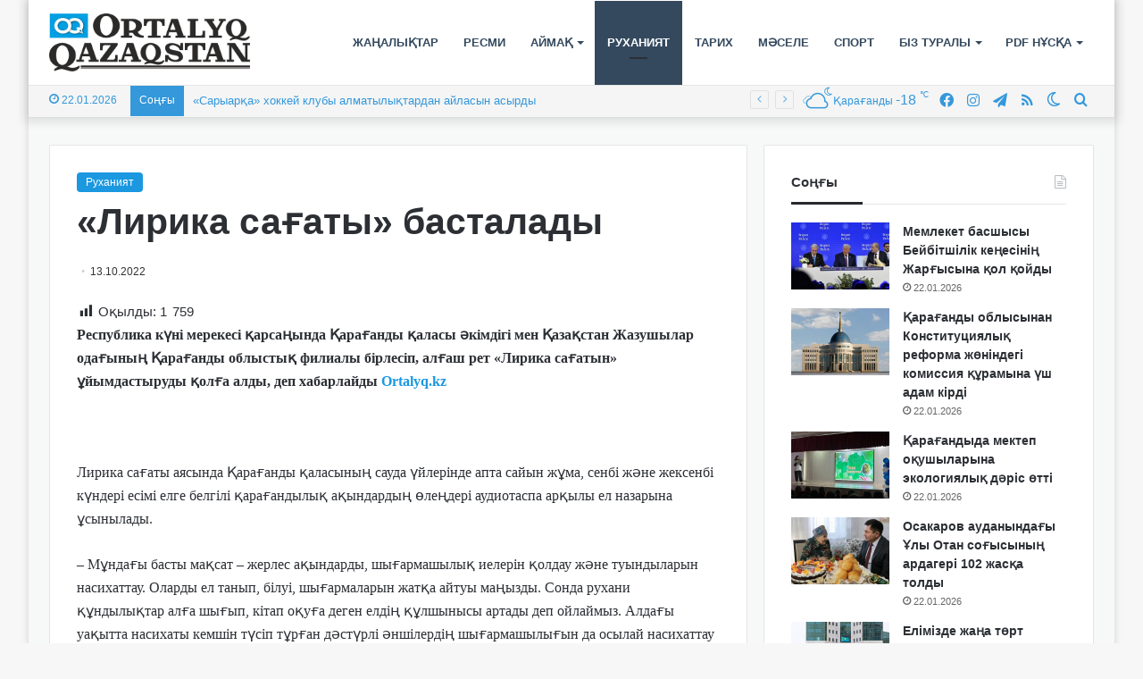

--- FILE ---
content_type: text/html; charset=UTF-8
request_url: https://ortalyq.kz/46874654543511-2/
body_size: 23817
content:
<!DOCTYPE html>
<html lang="kk" class="" data-skin="light">
<head>
	<meta charset="UTF-8" />
	<link rel="profile" href="https://gmpg.org/xfn/11" />
	
<meta http-equiv='x-dns-prefetch-control' content='on'>
<link rel='dns-prefetch' href='//cdnjs.cloudflare.com' />
<link rel='dns-prefetch' href='//ajax.googleapis.com' />
<link rel='dns-prefetch' href='//fonts.googleapis.com' />
<link rel='dns-prefetch' href='//fonts.gstatic.com' />
<link rel='dns-prefetch' href='//s.gravatar.com' />
<link rel='dns-prefetch' href='//www.google-analytics.com' />
<meta name='robots' content='index, follow, max-image-preview:large, max-snippet:-1, max-video-preview:-1' />

	<!-- This site is optimized with the Yoast SEO Premium plugin v22.3 (Yoast SEO v22.3) - https://yoast.com/wordpress/plugins/seo/ -->
	<title>«Лирика сағаты» басталады - «ORTALYQ QAZAQSTAN» газеті</title>
	<meta name="description" content="«ORTALYQ QAZAQSTAN» газеті" />
	<link rel="canonical" href="https://ortalyq.kz/46874654543511-2/" />
	<meta property="og:locale" content="en_US" />
	<meta property="og:type" content="article" />
	<meta property="og:title" content="«Лирика сағаты» басталады" />
	<meta property="og:description" content="«ORTALYQ QAZAQSTAN» газеті" />
	<meta property="og:url" content="https://ortalyq.kz/46874654543511-2/" />
	<meta property="og:site_name" content="«ORTALYQ QAZAQSTAN» газеті" />
	<meta property="article:publisher" content="https://www.facebook.com/ortalyq.kz" />
	<meta property="article:published_time" content="2022-10-13T04:59:53+00:00" />
	<meta property="article:modified_time" content="2024-06-13T11:40:05+00:00" />
	<meta name="author" content="editor Ortalyq.kz" />
	<meta name="twitter:card" content="summary_large_image" />
	<meta name="twitter:label1" content="Written by" />
	<meta name="twitter:data1" content="editor Ortalyq.kz" />
	<meta name="twitter:label2" content="Est. reading time" />
	<meta name="twitter:data2" content="1 minute" />
	<script type="application/ld+json" class="yoast-schema-graph">{"@context":"https://schema.org","@graph":[{"@type":"WebPage","@id":"https://ortalyq.kz/46874654543511-2/","url":"https://ortalyq.kz/46874654543511-2/","name":"«Лирика сағаты» басталады - «ORTALYQ QAZAQSTAN» газеті","isPartOf":{"@id":"https://ortalyq.kz/#website"},"datePublished":"2022-10-13T04:59:53+00:00","dateModified":"2024-06-13T11:40:05+00:00","author":{"@id":"https://ortalyq.kz/#/schema/person/eabd6c72dd4a6083d4e2b3598ec9ea78"},"description":"«ORTALYQ QAZAQSTAN» газеті","breadcrumb":{"@id":"https://ortalyq.kz/46874654543511-2/#breadcrumb"},"inLanguage":"kk","potentialAction":[{"@type":"ReadAction","target":["https://ortalyq.kz/46874654543511-2/"]}]},{"@type":"BreadcrumbList","@id":"https://ortalyq.kz/46874654543511-2/#breadcrumb","itemListElement":[{"@type":"ListItem","position":1,"name":"Басты бет","item":"https://ortalyq.kz/"},{"@type":"ListItem","position":2,"name":"«Лирика сағаты» басталады"}]},{"@type":"WebSite","@id":"https://ortalyq.kz/#website","url":"https://ortalyq.kz/","name":"«ORTALYQ QAZAQSTAN» газеті","description":"Ortalyq.kz","alternateName":"Газета Караганды","potentialAction":[{"@type":"SearchAction","target":{"@type":"EntryPoint","urlTemplate":"https://ortalyq.kz/?s={search_term_string}"},"query-input":"required name=search_term_string"}],"inLanguage":"kk"},{"@type":"Person","@id":"https://ortalyq.kz/#/schema/person/eabd6c72dd4a6083d4e2b3598ec9ea78","name":"editor Ortalyq.kz","image":{"@type":"ImageObject","inLanguage":"kk","@id":"https://ortalyq.kz/#/schema/person/image/","url":"https://secure.gravatar.com/avatar/15d1af05fcdf2da39ad8cde224a2c562?s=96&d=mm&r=g","contentUrl":"https://secure.gravatar.com/avatar/15d1af05fcdf2da39ad8cde224a2c562?s=96&d=mm&r=g","caption":"editor Ortalyq.kz"},"url":"https://ortalyq.kz/author/redactor7/"}]}</script>
	<!-- / Yoast SEO Premium plugin. -->


<link rel="alternate" type="application/rss+xml" title="«ORTALYQ QAZAQSTAN» газеті &raquo; Веб-арна" href="https://ortalyq.kz/feed/" />
<script type="text/javascript" id="wpp-js" src="https://ortalyq.kz/wp-content/plugins/wordpress-popular-posts/assets/js/wpp.min.js?ver=7.3.3" data-sampling="0" data-sampling-rate="100" data-api-url="https://ortalyq.kz/wp-json/wordpress-popular-posts" data-post-id="71608" data-token="7e46c5e53c" data-lang="0" data-debug="0"></script>
		<script type="text/javascript">try{if("undefined"!=typeof localStorage){var tieSkin=localStorage.getItem("tie-skin"),html=document.getElementsByTagName("html")[0].classList,htmlSkin="light";if(html.contains("dark-skin")&&(htmlSkin="dark"),null!=tieSkin&&tieSkin!=htmlSkin){html.add("tie-skin-inverted");var tieSkinInverted=!0}"dark"==tieSkin?html.add("dark-skin"):"light"==tieSkin&&html.remove("dark-skin")}}catch(t){console.log(t)}</script>
		
		<style type="text/css">
			:root{
			
					--main-nav-background: #FFFFFF;
					--main-nav-secondry-background: rgba(0,0,0,0.03);
					--main-nav-primary-color: #0088ff;
					--main-nav-contrast-primary-color: #FFFFFF;
					--main-nav-text-color: #2c2f34;
					--main-nav-secondry-text-color: rgba(0,0,0,0.5);
					--main-nav-main-border-color: rgba(0,0,0,0.1);
					--main-nav-secondry-border-color: rgba(0,0,0,0.08);
				
			}
		</style>
	<meta name="viewport" content="width=device-width, initial-scale=1.0" /><script type="text/javascript">
/* <![CDATA[ */
window._wpemojiSettings = {"baseUrl":"https:\/\/s.w.org\/images\/core\/emoji\/14.0.0\/72x72\/","ext":".png","svgUrl":"https:\/\/s.w.org\/images\/core\/emoji\/14.0.0\/svg\/","svgExt":".svg","source":{"concatemoji":"https:\/\/ortalyq.kz\/wp-includes\/js\/wp-emoji-release.min.js?ver=6.4.7"}};
/*! This file is auto-generated */
!function(i,n){var o,s,e;function c(e){try{var t={supportTests:e,timestamp:(new Date).valueOf()};sessionStorage.setItem(o,JSON.stringify(t))}catch(e){}}function p(e,t,n){e.clearRect(0,0,e.canvas.width,e.canvas.height),e.fillText(t,0,0);var t=new Uint32Array(e.getImageData(0,0,e.canvas.width,e.canvas.height).data),r=(e.clearRect(0,0,e.canvas.width,e.canvas.height),e.fillText(n,0,0),new Uint32Array(e.getImageData(0,0,e.canvas.width,e.canvas.height).data));return t.every(function(e,t){return e===r[t]})}function u(e,t,n){switch(t){case"flag":return n(e,"\ud83c\udff3\ufe0f\u200d\u26a7\ufe0f","\ud83c\udff3\ufe0f\u200b\u26a7\ufe0f")?!1:!n(e,"\ud83c\uddfa\ud83c\uddf3","\ud83c\uddfa\u200b\ud83c\uddf3")&&!n(e,"\ud83c\udff4\udb40\udc67\udb40\udc62\udb40\udc65\udb40\udc6e\udb40\udc67\udb40\udc7f","\ud83c\udff4\u200b\udb40\udc67\u200b\udb40\udc62\u200b\udb40\udc65\u200b\udb40\udc6e\u200b\udb40\udc67\u200b\udb40\udc7f");case"emoji":return!n(e,"\ud83e\udef1\ud83c\udffb\u200d\ud83e\udef2\ud83c\udfff","\ud83e\udef1\ud83c\udffb\u200b\ud83e\udef2\ud83c\udfff")}return!1}function f(e,t,n){var r="undefined"!=typeof WorkerGlobalScope&&self instanceof WorkerGlobalScope?new OffscreenCanvas(300,150):i.createElement("canvas"),a=r.getContext("2d",{willReadFrequently:!0}),o=(a.textBaseline="top",a.font="600 32px Arial",{});return e.forEach(function(e){o[e]=t(a,e,n)}),o}function t(e){var t=i.createElement("script");t.src=e,t.defer=!0,i.head.appendChild(t)}"undefined"!=typeof Promise&&(o="wpEmojiSettingsSupports",s=["flag","emoji"],n.supports={everything:!0,everythingExceptFlag:!0},e=new Promise(function(e){i.addEventListener("DOMContentLoaded",e,{once:!0})}),new Promise(function(t){var n=function(){try{var e=JSON.parse(sessionStorage.getItem(o));if("object"==typeof e&&"number"==typeof e.timestamp&&(new Date).valueOf()<e.timestamp+604800&&"object"==typeof e.supportTests)return e.supportTests}catch(e){}return null}();if(!n){if("undefined"!=typeof Worker&&"undefined"!=typeof OffscreenCanvas&&"undefined"!=typeof URL&&URL.createObjectURL&&"undefined"!=typeof Blob)try{var e="postMessage("+f.toString()+"("+[JSON.stringify(s),u.toString(),p.toString()].join(",")+"));",r=new Blob([e],{type:"text/javascript"}),a=new Worker(URL.createObjectURL(r),{name:"wpTestEmojiSupports"});return void(a.onmessage=function(e){c(n=e.data),a.terminate(),t(n)})}catch(e){}c(n=f(s,u,p))}t(n)}).then(function(e){for(var t in e)n.supports[t]=e[t],n.supports.everything=n.supports.everything&&n.supports[t],"flag"!==t&&(n.supports.everythingExceptFlag=n.supports.everythingExceptFlag&&n.supports[t]);n.supports.everythingExceptFlag=n.supports.everythingExceptFlag&&!n.supports.flag,n.DOMReady=!1,n.readyCallback=function(){n.DOMReady=!0}}).then(function(){return e}).then(function(){var e;n.supports.everything||(n.readyCallback(),(e=n.source||{}).concatemoji?t(e.concatemoji):e.wpemoji&&e.twemoji&&(t(e.twemoji),t(e.wpemoji)))}))}((window,document),window._wpemojiSettings);
/* ]]> */
</script>
<link rel='stylesheet' id='dashicons-css' href='https://ortalyq.kz/wp-includes/css/dashicons.min.css?ver=6.4.7' type='text/css' media='all' />
<link rel='stylesheet' id='post-views-counter-frontend-css' href='https://ortalyq.kz/wp-content/plugins/post-views-counter/css/frontend.min.css?ver=1.5.5' type='text/css' media='all' />
<style id='wp-emoji-styles-inline-css' type='text/css'>

	img.wp-smiley, img.emoji {
		display: inline !important;
		border: none !important;
		box-shadow: none !important;
		height: 1em !important;
		width: 1em !important;
		margin: 0 0.07em !important;
		vertical-align: -0.1em !important;
		background: none !important;
		padding: 0 !important;
	}
</style>
<style id='pdfemb-pdf-embedder-viewer-style-inline-css' type='text/css'>
.wp-block-pdfemb-pdf-embedder-viewer{max-width:none}

</style>
<style id='global-styles-inline-css' type='text/css'>
body{--wp--preset--color--black: #000000;--wp--preset--color--cyan-bluish-gray: #abb8c3;--wp--preset--color--white: #ffffff;--wp--preset--color--pale-pink: #f78da7;--wp--preset--color--vivid-red: #cf2e2e;--wp--preset--color--luminous-vivid-orange: #ff6900;--wp--preset--color--luminous-vivid-amber: #fcb900;--wp--preset--color--light-green-cyan: #7bdcb5;--wp--preset--color--vivid-green-cyan: #00d084;--wp--preset--color--pale-cyan-blue: #8ed1fc;--wp--preset--color--vivid-cyan-blue: #0693e3;--wp--preset--color--vivid-purple: #9b51e0;--wp--preset--gradient--vivid-cyan-blue-to-vivid-purple: linear-gradient(135deg,rgba(6,147,227,1) 0%,rgb(155,81,224) 100%);--wp--preset--gradient--light-green-cyan-to-vivid-green-cyan: linear-gradient(135deg,rgb(122,220,180) 0%,rgb(0,208,130) 100%);--wp--preset--gradient--luminous-vivid-amber-to-luminous-vivid-orange: linear-gradient(135deg,rgba(252,185,0,1) 0%,rgba(255,105,0,1) 100%);--wp--preset--gradient--luminous-vivid-orange-to-vivid-red: linear-gradient(135deg,rgba(255,105,0,1) 0%,rgb(207,46,46) 100%);--wp--preset--gradient--very-light-gray-to-cyan-bluish-gray: linear-gradient(135deg,rgb(238,238,238) 0%,rgb(169,184,195) 100%);--wp--preset--gradient--cool-to-warm-spectrum: linear-gradient(135deg,rgb(74,234,220) 0%,rgb(151,120,209) 20%,rgb(207,42,186) 40%,rgb(238,44,130) 60%,rgb(251,105,98) 80%,rgb(254,248,76) 100%);--wp--preset--gradient--blush-light-purple: linear-gradient(135deg,rgb(255,206,236) 0%,rgb(152,150,240) 100%);--wp--preset--gradient--blush-bordeaux: linear-gradient(135deg,rgb(254,205,165) 0%,rgb(254,45,45) 50%,rgb(107,0,62) 100%);--wp--preset--gradient--luminous-dusk: linear-gradient(135deg,rgb(255,203,112) 0%,rgb(199,81,192) 50%,rgb(65,88,208) 100%);--wp--preset--gradient--pale-ocean: linear-gradient(135deg,rgb(255,245,203) 0%,rgb(182,227,212) 50%,rgb(51,167,181) 100%);--wp--preset--gradient--electric-grass: linear-gradient(135deg,rgb(202,248,128) 0%,rgb(113,206,126) 100%);--wp--preset--gradient--midnight: linear-gradient(135deg,rgb(2,3,129) 0%,rgb(40,116,252) 100%);--wp--preset--font-size--small: 13px;--wp--preset--font-size--medium: 20px;--wp--preset--font-size--large: 36px;--wp--preset--font-size--x-large: 42px;--wp--preset--spacing--20: 0.44rem;--wp--preset--spacing--30: 0.67rem;--wp--preset--spacing--40: 1rem;--wp--preset--spacing--50: 1.5rem;--wp--preset--spacing--60: 2.25rem;--wp--preset--spacing--70: 3.38rem;--wp--preset--spacing--80: 5.06rem;--wp--preset--shadow--natural: 6px 6px 9px rgba(0, 0, 0, 0.2);--wp--preset--shadow--deep: 12px 12px 50px rgba(0, 0, 0, 0.4);--wp--preset--shadow--sharp: 6px 6px 0px rgba(0, 0, 0, 0.2);--wp--preset--shadow--outlined: 6px 6px 0px -3px rgba(255, 255, 255, 1), 6px 6px rgba(0, 0, 0, 1);--wp--preset--shadow--crisp: 6px 6px 0px rgba(0, 0, 0, 1);}:where(.is-layout-flex){gap: 0.5em;}:where(.is-layout-grid){gap: 0.5em;}body .is-layout-flow > .alignleft{float: left;margin-inline-start: 0;margin-inline-end: 2em;}body .is-layout-flow > .alignright{float: right;margin-inline-start: 2em;margin-inline-end: 0;}body .is-layout-flow > .aligncenter{margin-left: auto !important;margin-right: auto !important;}body .is-layout-constrained > .alignleft{float: left;margin-inline-start: 0;margin-inline-end: 2em;}body .is-layout-constrained > .alignright{float: right;margin-inline-start: 2em;margin-inline-end: 0;}body .is-layout-constrained > .aligncenter{margin-left: auto !important;margin-right: auto !important;}body .is-layout-constrained > :where(:not(.alignleft):not(.alignright):not(.alignfull)){max-width: var(--wp--style--global--content-size);margin-left: auto !important;margin-right: auto !important;}body .is-layout-constrained > .alignwide{max-width: var(--wp--style--global--wide-size);}body .is-layout-flex{display: flex;}body .is-layout-flex{flex-wrap: wrap;align-items: center;}body .is-layout-flex > *{margin: 0;}body .is-layout-grid{display: grid;}body .is-layout-grid > *{margin: 0;}:where(.wp-block-columns.is-layout-flex){gap: 2em;}:where(.wp-block-columns.is-layout-grid){gap: 2em;}:where(.wp-block-post-template.is-layout-flex){gap: 1.25em;}:where(.wp-block-post-template.is-layout-grid){gap: 1.25em;}.has-black-color{color: var(--wp--preset--color--black) !important;}.has-cyan-bluish-gray-color{color: var(--wp--preset--color--cyan-bluish-gray) !important;}.has-white-color{color: var(--wp--preset--color--white) !important;}.has-pale-pink-color{color: var(--wp--preset--color--pale-pink) !important;}.has-vivid-red-color{color: var(--wp--preset--color--vivid-red) !important;}.has-luminous-vivid-orange-color{color: var(--wp--preset--color--luminous-vivid-orange) !important;}.has-luminous-vivid-amber-color{color: var(--wp--preset--color--luminous-vivid-amber) !important;}.has-light-green-cyan-color{color: var(--wp--preset--color--light-green-cyan) !important;}.has-vivid-green-cyan-color{color: var(--wp--preset--color--vivid-green-cyan) !important;}.has-pale-cyan-blue-color{color: var(--wp--preset--color--pale-cyan-blue) !important;}.has-vivid-cyan-blue-color{color: var(--wp--preset--color--vivid-cyan-blue) !important;}.has-vivid-purple-color{color: var(--wp--preset--color--vivid-purple) !important;}.has-black-background-color{background-color: var(--wp--preset--color--black) !important;}.has-cyan-bluish-gray-background-color{background-color: var(--wp--preset--color--cyan-bluish-gray) !important;}.has-white-background-color{background-color: var(--wp--preset--color--white) !important;}.has-pale-pink-background-color{background-color: var(--wp--preset--color--pale-pink) !important;}.has-vivid-red-background-color{background-color: var(--wp--preset--color--vivid-red) !important;}.has-luminous-vivid-orange-background-color{background-color: var(--wp--preset--color--luminous-vivid-orange) !important;}.has-luminous-vivid-amber-background-color{background-color: var(--wp--preset--color--luminous-vivid-amber) !important;}.has-light-green-cyan-background-color{background-color: var(--wp--preset--color--light-green-cyan) !important;}.has-vivid-green-cyan-background-color{background-color: var(--wp--preset--color--vivid-green-cyan) !important;}.has-pale-cyan-blue-background-color{background-color: var(--wp--preset--color--pale-cyan-blue) !important;}.has-vivid-cyan-blue-background-color{background-color: var(--wp--preset--color--vivid-cyan-blue) !important;}.has-vivid-purple-background-color{background-color: var(--wp--preset--color--vivid-purple) !important;}.has-black-border-color{border-color: var(--wp--preset--color--black) !important;}.has-cyan-bluish-gray-border-color{border-color: var(--wp--preset--color--cyan-bluish-gray) !important;}.has-white-border-color{border-color: var(--wp--preset--color--white) !important;}.has-pale-pink-border-color{border-color: var(--wp--preset--color--pale-pink) !important;}.has-vivid-red-border-color{border-color: var(--wp--preset--color--vivid-red) !important;}.has-luminous-vivid-orange-border-color{border-color: var(--wp--preset--color--luminous-vivid-orange) !important;}.has-luminous-vivid-amber-border-color{border-color: var(--wp--preset--color--luminous-vivid-amber) !important;}.has-light-green-cyan-border-color{border-color: var(--wp--preset--color--light-green-cyan) !important;}.has-vivid-green-cyan-border-color{border-color: var(--wp--preset--color--vivid-green-cyan) !important;}.has-pale-cyan-blue-border-color{border-color: var(--wp--preset--color--pale-cyan-blue) !important;}.has-vivid-cyan-blue-border-color{border-color: var(--wp--preset--color--vivid-cyan-blue) !important;}.has-vivid-purple-border-color{border-color: var(--wp--preset--color--vivid-purple) !important;}.has-vivid-cyan-blue-to-vivid-purple-gradient-background{background: var(--wp--preset--gradient--vivid-cyan-blue-to-vivid-purple) !important;}.has-light-green-cyan-to-vivid-green-cyan-gradient-background{background: var(--wp--preset--gradient--light-green-cyan-to-vivid-green-cyan) !important;}.has-luminous-vivid-amber-to-luminous-vivid-orange-gradient-background{background: var(--wp--preset--gradient--luminous-vivid-amber-to-luminous-vivid-orange) !important;}.has-luminous-vivid-orange-to-vivid-red-gradient-background{background: var(--wp--preset--gradient--luminous-vivid-orange-to-vivid-red) !important;}.has-very-light-gray-to-cyan-bluish-gray-gradient-background{background: var(--wp--preset--gradient--very-light-gray-to-cyan-bluish-gray) !important;}.has-cool-to-warm-spectrum-gradient-background{background: var(--wp--preset--gradient--cool-to-warm-spectrum) !important;}.has-blush-light-purple-gradient-background{background: var(--wp--preset--gradient--blush-light-purple) !important;}.has-blush-bordeaux-gradient-background{background: var(--wp--preset--gradient--blush-bordeaux) !important;}.has-luminous-dusk-gradient-background{background: var(--wp--preset--gradient--luminous-dusk) !important;}.has-pale-ocean-gradient-background{background: var(--wp--preset--gradient--pale-ocean) !important;}.has-electric-grass-gradient-background{background: var(--wp--preset--gradient--electric-grass) !important;}.has-midnight-gradient-background{background: var(--wp--preset--gradient--midnight) !important;}.has-small-font-size{font-size: var(--wp--preset--font-size--small) !important;}.has-medium-font-size{font-size: var(--wp--preset--font-size--medium) !important;}.has-large-font-size{font-size: var(--wp--preset--font-size--large) !important;}.has-x-large-font-size{font-size: var(--wp--preset--font-size--x-large) !important;}
.wp-block-navigation a:where(:not(.wp-element-button)){color: inherit;}
:where(.wp-block-post-template.is-layout-flex){gap: 1.25em;}:where(.wp-block-post-template.is-layout-grid){gap: 1.25em;}
:where(.wp-block-columns.is-layout-flex){gap: 2em;}:where(.wp-block-columns.is-layout-grid){gap: 2em;}
.wp-block-pullquote{font-size: 1.5em;line-height: 1.6;}
</style>
<link rel='stylesheet' id='wordpress-popular-posts-css-css' href='https://ortalyq.kz/wp-content/plugins/wordpress-popular-posts/assets/css/wpp.css?ver=7.3.3' type='text/css' media='all' />
<link rel='stylesheet' id='rt-team-css-css' href='https://ortalyq.kz/wp-content/plugins/tlp-team/assets/css/tlpteam.css?ver=5.0.6' type='text/css' media='all' />
<link rel='stylesheet' id='rt-team-sc-css' href='https://ortalyq.kz/wp-content/uploads/tlp-team/team-sc.css?ver=1671789907' type='text/css' media='all' />
<link rel='stylesheet' id='tie-css-base-css' href='https://ortalyq.kz/wp-content/themes/jannah/assets/css/base.min.css?ver=6.1.1' type='text/css' media='all' />
<link rel='stylesheet' id='tie-css-styles-css' href='https://ortalyq.kz/wp-content/themes/jannah/assets/css/style.min.css?ver=6.1.1' type='text/css' media='all' />
<link rel='stylesheet' id='tie-css-widgets-css' href='https://ortalyq.kz/wp-content/themes/jannah/assets/css/widgets.min.css?ver=6.1.1' type='text/css' media='all' />
<link rel='stylesheet' id='tie-css-helpers-css' href='https://ortalyq.kz/wp-content/themes/jannah/assets/css/helpers.min.css?ver=6.1.1' type='text/css' media='all' />
<link rel='stylesheet' id='tie-fontawesome5-css' href='https://ortalyq.kz/wp-content/themes/jannah/assets/css/fontawesome.css?ver=6.1.1' type='text/css' media='all' />
<link rel='stylesheet' id='tie-css-ilightbox-css' href='https://ortalyq.kz/wp-content/themes/jannah/assets/ilightbox/dark-skin/skin.css?ver=6.1.1' type='text/css' media='all' />
<link rel='stylesheet' id='tie-css-shortcodes-css' href='https://ortalyq.kz/wp-content/themes/jannah/assets/css/plugins/shortcodes.min.css?ver=6.1.1' type='text/css' media='all' />
<link rel='stylesheet' id='tie-css-single-css' href='https://ortalyq.kz/wp-content/themes/jannah/assets/css/single.min.css?ver=6.1.1' type='text/css' media='all' />
<link rel='stylesheet' id='tie-css-print-css' href='https://ortalyq.kz/wp-content/themes/jannah/assets/css/print.css?ver=6.1.1' type='text/css' media='print' />
<style id='tie-css-print-inline-css' type='text/css'>
body{font-family: Arial,Helvetica,sans-serif;}.logo-text,h1,h2,h3,h4,h5,h6,.the-subtitle{font-family: Arial,Helvetica,sans-serif;}#main-nav .main-menu > ul > li > a{font-family: Arial,Helvetica,sans-serif;}blockquote p{font-family: Arial,Helvetica,sans-serif;}#main-nav .main-menu > ul > li > a{text-transform: uppercase;}:root:root{--brand-color: #1b98e0;--dark-brand-color: #0066ae;--bright-color: #FFFFFF;--base-color: #2c2f34;}#reading-position-indicator{box-shadow: 0 0 10px rgba( 27,152,224,0.7);}:root:root{--brand-color: #1b98e0;--dark-brand-color: #0066ae;--bright-color: #FFFFFF;--base-color: #2c2f34;}#reading-position-indicator{box-shadow: 0 0 10px rgba( 27,152,224,0.7);}#top-nav,#top-nav .sub-menu,#top-nav .comp-sub-menu,#top-nav .ticker-content,#top-nav .ticker-swipe,.top-nav-boxed #top-nav .topbar-wrapper,.search-in-top-nav.autocomplete-suggestions,#top-nav .guest-btn:not(:hover){background-color : #f5f5f5;}#top-nav *,.search-in-top-nav.autocomplete-suggestions{border-color: rgba( 0,0,0,0.08);}#top-nav .icon-basecloud-bg:after{color: #f5f5f5;}#top-nav a:not(:hover),#top-nav input,#top-nav #search-submit,#top-nav .fa-spinner,#top-nav .dropdown-social-icons li a span,#top-nav .components > li .social-link:not(:hover) span,.search-in-top-nav.autocomplete-suggestions a{color: #3498db;}#top-nav .menu-item-has-children > a:before{border-top-color: #3498db;}#top-nav li .menu-item-has-children > a:before{border-top-color: transparent;border-left-color: #3498db;}.rtl #top-nav .menu li .menu-item-has-children > a:before{border-left-color: transparent;border-right-color: #3498db;}#top-nav input::-moz-placeholder{color: #3498db;}#top-nav input:-moz-placeholder{color: #3498db;}#top-nav input:-ms-input-placeholder{color: #3498db;}#top-nav input::-webkit-input-placeholder{color: #3498db;}#top-nav .comp-sub-menu .button:hover,#top-nav .checkout-button,.search-in-top-nav.autocomplete-suggestions .button{background-color: #1b98e0;}#top-nav a:hover,#top-nav .menu li:hover > a,#top-nav .menu > .tie-current-menu > a,#top-nav .components > li:hover > a,#top-nav .components #search-submit:hover,.search-in-top-nav.autocomplete-suggestions .post-title a:hover{color: #1b98e0;}#top-nav .comp-sub-menu .button:hover{border-color: #1b98e0;}#top-nav .tie-current-menu > a:before,#top-nav .menu .menu-item-has-children:hover > a:before{border-top-color: #1b98e0;}#top-nav .menu li .menu-item-has-children:hover > a:before{border-top-color: transparent;border-left-color: #1b98e0;}.rtl #top-nav .menu li .menu-item-has-children:hover > a:before{border-left-color: transparent;border-right-color: #1b98e0;}#top-nav .comp-sub-menu .button:hover,#top-nav .comp-sub-menu .checkout-button,.search-in-top-nav.autocomplete-suggestions .button{color: #FFFFFF;}#top-nav .comp-sub-menu .checkout-button:hover,.search-in-top-nav.autocomplete-suggestions .button:hover{background-color: #007ac2;}#top-nav,#top-nav .comp-sub-menu,#top-nav .tie-weather-widget{color: #3498db;}.search-in-top-nav.autocomplete-suggestions .post-meta,.search-in-top-nav.autocomplete-suggestions .post-meta a:not(:hover){color: rgba( 52,152,219,0.7 );}#top-nav .weather-icon .icon-cloud,#top-nav .weather-icon .icon-basecloud-bg,#top-nav .weather-icon .icon-cloud-behind{color: #3498db !important;}#top-nav .breaking-title{color: #FFFFFF;}#top-nav .breaking-title:before{background-color: #3498db;}#top-nav .breaking-news-nav li:hover{background-color: #3498db;border-color: #3498db;}#main-nav .menu li.menu-item-has-children > a:before,#main-nav .main-menu .mega-menu > a:before{border-top-color: #34495e;}#main-nav .menu li .menu-item-has-children > a:before,#main-nav .mega-menu .menu-item-has-children > a:before{border-top-color: transparent;border-left-color: #34495e;}.rtl #main-nav .menu li .menu-item-has-children > a:before,.rtl #main-nav .mega-menu .menu-item-has-children > a:before{border-left-color: transparent;border-right-color: #34495e;}#main-nav a:not(:hover),#main-nav a.social-link:not(:hover) span,#main-nav .dropdown-social-icons li a span,.search-in-main-nav.autocomplete-suggestions a{color: #34495e;}.main-nav {--main-nav-primary-color: #34495e;}#main-nav .mega-links-head:after,#main-nav .comp-sub-menu .button:hover,#main-nav .comp-sub-menu .checkout-button,#main-nav .cats-horizontal a.is-active,#main-nav .cats-horizontal a:hover,.search-in-main-nav.autocomplete-suggestions .button,#main-nav .spinner > div{background-color: #34495e;}#main-nav .menu ul li:hover > a,#main-nav .menu ul li.current-menu-item:not(.mega-link-column) > a,#main-nav .components a:hover,#main-nav .components > li:hover > a,#main-nav #search-submit:hover,#main-nav .cats-vertical a.is-active,#main-nav .cats-vertical a:hover,#main-nav .mega-menu .post-meta a:hover,#main-nav .mega-menu .post-box-title a:hover,.search-in-main-nav.autocomplete-suggestions a:hover,#main-nav .spinner-circle:after{color: #34495e;}#main-nav .menu > li.tie-current-menu > a,#main-nav .menu > li:hover > a,#main-nav .components .button:hover,#main-nav .comp-sub-menu .checkout-button,.theme-header #main-nav .mega-menu .cats-horizontal a.is-active,.theme-header #main-nav .mega-menu .cats-horizontal a:hover,.search-in-main-nav.autocomplete-suggestions a.button{color: #FFFFFF;}#main-nav .menu > li.tie-current-menu > a:before,#main-nav .menu > li:hover > a:before{border-top-color: #FFFFFF;}.main-nav-light #main-nav .menu-item-has-children li:hover > a:before,.main-nav-light #main-nav .mega-menu li:hover > a:before{border-left-color: #34495e;}.rtl .main-nav-light #main-nav .menu-item-has-children li:hover > a:before,.rtl .main-nav-light #main-nav .mega-menu li:hover > a:before{border-right-color: #34495e;border-left-color: transparent;}.search-in-main-nav.autocomplete-suggestions .button:hover,#main-nav .comp-sub-menu .checkout-button:hover{background-color: #162b40;}#main-nav,#main-nav input,#main-nav #search-submit,#main-nav .fa-spinner,#main-nav .comp-sub-menu,#main-nav .tie-weather-widget{color: #3498db;}#main-nav input::-moz-placeholder{color: #3498db;}#main-nav input:-moz-placeholder{color: #3498db;}#main-nav input:-ms-input-placeholder{color: #3498db;}#main-nav input::-webkit-input-placeholder{color: #3498db;}#main-nav .mega-menu .post-meta,#main-nav .mega-menu .post-meta a,.search-in-main-nav.autocomplete-suggestions .post-meta{color: rgba(52,152,219,0.6);}#main-nav .weather-icon .icon-cloud,#main-nav .weather-icon .icon-basecloud-bg,#main-nav .weather-icon .icon-cloud-behind{color: #3498db !important;}#tie-container #tie-wrapper,.post-layout-8 #content{background-color: #f7f9f9;}#footer{background-color: #023047;}#site-info{background-color: #219ebc;}#footer{margin-top: 5px;padding-bottom: 5px;}#footer .footer-widget-area:first-child{padding-top: 15px;}#footer .posts-list-counter .posts-list-items li.widget-post-list:before{border-color: #023047;}#footer .timeline-widget a .date:before{border-color: rgba(2,48,71,0.8);}#footer .footer-boxed-widget-area,#footer textarea,#footer input:not([type=submit]),#footer select,#footer code,#footer kbd,#footer pre,#footer samp,#footer .show-more-button,#footer .slider-links .tie-slider-nav span,#footer #wp-calendar,#footer #wp-calendar tbody td,#footer #wp-calendar thead th,#footer .widget.buddypress .item-options a{border-color: rgba(255,255,255,0.1);}#footer .social-statistics-widget .white-bg li.social-icons-item a,#footer .widget_tag_cloud .tagcloud a,#footer .latest-tweets-widget .slider-links .tie-slider-nav span,#footer .widget_layered_nav_filters a{border-color: rgba(255,255,255,0.1);}#footer .social-statistics-widget .white-bg li:before{background: rgba(255,255,255,0.1);}.site-footer #wp-calendar tbody td{background: rgba(255,255,255,0.02);}#footer .white-bg .social-icons-item a span.followers span,#footer .circle-three-cols .social-icons-item a .followers-num,#footer .circle-three-cols .social-icons-item a .followers-name{color: rgba(255,255,255,0.8);}#footer .timeline-widget ul:before,#footer .timeline-widget a:not(:hover) .date:before{background-color: #001229;}#footer .widget-title,#footer .widget-title a:not(:hover){color: #ffffff;}#footer,#footer textarea,#footer input:not([type='submit']),#footer select,#footer #wp-calendar tbody,#footer .tie-slider-nav li span:not(:hover),#footer .widget_categories li a:before,#footer .widget_product_categories li a:before,#footer .widget_layered_nav li a:before,#footer .widget_archive li a:before,#footer .widget_nav_menu li a:before,#footer .widget_meta li a:before,#footer .widget_pages li a:before,#footer .widget_recent_entries li a:before,#footer .widget_display_forums li a:before,#footer .widget_display_views li a:before,#footer .widget_rss li a:before,#footer .widget_display_stats dt:before,#footer .subscribe-widget-content h3,#footer .about-author .social-icons a:not(:hover) span{color: #ffffff;}#footer post-widget-body .meta-item,#footer .post-meta,#footer .stream-title,#footer.dark-skin .timeline-widget .date,#footer .wp-caption .wp-caption-text,#footer .rss-date{color: rgba(255,255,255,0.7);}#footer input::-moz-placeholder{color: #ffffff;}#footer input:-moz-placeholder{color: #ffffff;}#footer input:-ms-input-placeholder{color: #ffffff;}#footer input::-webkit-input-placeholder{color: #ffffff;}.site-footer.dark-skin a:not(:hover){color: #ffffff;}.site-footer.dark-skin a:hover,#footer .stars-rating-active,#footer .twitter-icon-wrap span,.block-head-4.magazine2 #footer .tabs li a{color: #3498db;}#footer .circle_bar{stroke: #3498db;}#footer .widget.buddypress .item-options a.selected,#footer .widget.buddypress .item-options a.loading,#footer .tie-slider-nav span:hover,.block-head-4.magazine2 #footer .tabs{border-color: #3498db;}.magazine2:not(.block-head-4) #footer .tabs a:hover,.magazine2:not(.block-head-4) #footer .tabs .active a,.magazine1 #footer .tabs a:hover,.magazine1 #footer .tabs .active a,.block-head-4.magazine2 #footer .tabs.tabs .active a,.block-head-4.magazine2 #footer .tabs > .active a:before,.block-head-4.magazine2 #footer .tabs > li.active:nth-child(n) a:after,#footer .digital-rating-static,#footer .timeline-widget li a:hover .date:before,#footer #wp-calendar #today,#footer .posts-list-counter .posts-list-items li.widget-post-list:before,#footer .cat-counter span,#footer.dark-skin .the-global-title:after,#footer .button,#footer [type='submit'],#footer .spinner > div,#footer .widget.buddypress .item-options a.selected,#footer .widget.buddypress .item-options a.loading,#footer .tie-slider-nav span:hover,#footer .fullwidth-area .tagcloud a:hover{background-color: #3498db;color: #FFFFFF;}.block-head-4.magazine2 #footer .tabs li a:hover{color: #167abd;}.block-head-4.magazine2 #footer .tabs.tabs .active a:hover,#footer .widget.buddypress .item-options a.selected,#footer .widget.buddypress .item-options a.loading,#footer .tie-slider-nav span:hover{color: #FFFFFF !important;}#footer .button:hover,#footer [type='submit']:hover{background-color: #167abd;color: #FFFFFF;}#site-info,#site-info ul.social-icons li a:not(:hover) span{color: #ffffff;}#footer .site-info a:not(:hover){color: #ffffff;}#footer .site-info a:hover{color: #3498db;}@media (max-width: 991px){#theme-header.has-normal-width-logo #logo img {width:200px !important;max-width:100% !important;height: auto !important;max-height: 200px !important;}}
</style>
<script type="text/javascript" src="https://ortalyq.kz/wp-includes/js/jquery/jquery.min.js?ver=3.7.1" id="jquery-core-js"></script>
<script type="text/javascript" src="https://ortalyq.kz/wp-includes/js/jquery/jquery-migrate.min.js?ver=3.4.1" id="jquery-migrate-js"></script>
<link rel="https://api.w.org/" href="https://ortalyq.kz/wp-json/" /><link rel="alternate" type="application/json" href="https://ortalyq.kz/wp-json/wp/v2/posts/71608" /><link rel="EditURI" type="application/rsd+xml" title="RSD" href="https://ortalyq.kz/xmlrpc.php?rsd" />
<link rel="alternate" type="application/json+oembed" href="https://ortalyq.kz/wp-json/oembed/1.0/embed?url=https%3A%2F%2Fortalyq.kz%2F46874654543511-2%2F" />
<link rel="alternate" type="text/xml+oembed" href="https://ortalyq.kz/wp-json/oembed/1.0/embed?url=https%3A%2F%2Fortalyq.kz%2F46874654543511-2%2F&#038;format=xml" />
<script>
function MyCopyText() {
var target_text = window.getSelection(),
add_text = '<br><br>Материалдар көшіріліп басылған ретте «Ortalyq Qazaqstan» сайтына сілтеме жасау міндетті. ' + document.location.href,
out_text = target_text + add_text,
fake = document.createElement('div');
fake.style.position = 'absolute';
fake.style.left = '-99999px';
document.body.appendChild(fake);
fake.innerHTML = out_text;
target_text.selectAllChildren(fake);
window.setTimeout(function() {
document.body.removeChild(fake);
}, 100);
}
document.addEventListener('copy', MyCopyText);
</script>            <style id="wpp-loading-animation-styles">@-webkit-keyframes bgslide{from{background-position-x:0}to{background-position-x:-200%}}@keyframes bgslide{from{background-position-x:0}to{background-position-x:-200%}}.wpp-widget-block-placeholder,.wpp-shortcode-placeholder{margin:0 auto;width:60px;height:3px;background:#dd3737;background:linear-gradient(90deg,#dd3737 0%,#571313 10%,#dd3737 100%);background-size:200% auto;border-radius:3px;-webkit-animation:bgslide 1s infinite linear;animation:bgslide 1s infinite linear}</style>
            <meta http-equiv="X-UA-Compatible" content="IE=edge"><meta name="google" content="notranslate">
<!-- Global site tag (gtag.js) - Google Analytics -->
<script async src="https://www.googletagmanager.com/gtag/js?id=UA-170096206-1"></script>
<script>
  window.dataLayer = window.dataLayer || [];
  function gtag(){dataLayer.push(arguments);}
  gtag('js', new Date());

  gtag('config', 'UA-170096206-1');
</script>
      <meta name="onesignal" content="wordpress-plugin"/>
            <script>

      window.OneSignalDeferred = window.OneSignalDeferred || [];

      OneSignalDeferred.push(function(OneSignal) {
        var oneSignal_options = {};
        window._oneSignalInitOptions = oneSignal_options;

        oneSignal_options['serviceWorkerParam'] = { scope: '/wp-content/plugins/onesignal-free-web-push-notifications/sdk_files/push/onesignal/' };
oneSignal_options['serviceWorkerPath'] = 'OneSignalSDKWorker.js';

        OneSignal.Notifications.setDefaultUrl("https://ortalyq.kz");

        oneSignal_options['wordpress'] = true;
oneSignal_options['appId'] = '3db6cbec-5335-41c8-9baf-72597ee0dbd5';
oneSignal_options['allowLocalhostAsSecureOrigin'] = true;
oneSignal_options['welcomeNotification'] = { };
oneSignal_options['welcomeNotification']['title'] = "";
oneSignal_options['welcomeNotification']['message'] = "";
oneSignal_options['path'] = "https://ortalyq.kz/wp-content/plugins/onesignal-free-web-push-notifications/sdk_files/";
oneSignal_options['safari_web_id'] = "web.onesignal.auto.2d9123a5-f6c1-46fe-a6d4-d9acca55dc3d";
oneSignal_options['promptOptions'] = { };
oneSignal_options['promptOptions']['actionMessage'] = "Хабарламаға қосыласыз ба?";
oneSignal_options['promptOptions']['acceptButtonText'] = "Иә";
oneSignal_options['promptOptions']['cancelButtonText'] = "Жоқ";
oneSignal_options['notifyButton'] = { };
oneSignal_options['notifyButton']['enable'] = true;
oneSignal_options['notifyButton']['position'] = 'bottom-left';
oneSignal_options['notifyButton']['theme'] = 'inverse';
oneSignal_options['notifyButton']['size'] = 'medium';
oneSignal_options['notifyButton']['showCredit'] = false;
              OneSignal.init(window._oneSignalInitOptions);
              OneSignal.Slidedown.promptPush()      });

      function documentInitOneSignal() {
        var oneSignal_elements = document.getElementsByClassName("OneSignal-prompt");

        var oneSignalLinkClickHandler = function(event) { OneSignal.Notifications.requestPermission(); event.preventDefault(); };        for(var i = 0; i < oneSignal_elements.length; i++)
          oneSignal_elements[i].addEventListener('click', oneSignalLinkClickHandler, false);
      }

      if (document.readyState === 'complete') {
           documentInitOneSignal();
      }
      else {
           window.addEventListener("load", function(event){
               documentInitOneSignal();
          });
      }
    </script>
<link rel="icon" href="https://ortalyq.kz/wp-content/uploads/2025/10/cropped-WhatsApp-Image-2025-10-08-at-10.47.37-32x32.jpeg" sizes="32x32" />
<link rel="icon" href="https://ortalyq.kz/wp-content/uploads/2025/10/cropped-WhatsApp-Image-2025-10-08-at-10.47.37-192x192.jpeg" sizes="192x192" />
<link rel="apple-touch-icon" href="https://ortalyq.kz/wp-content/uploads/2025/10/cropped-WhatsApp-Image-2025-10-08-at-10.47.37-180x180.jpeg" />
<meta name="msapplication-TileImage" content="https://ortalyq.kz/wp-content/uploads/2025/10/cropped-WhatsApp-Image-2025-10-08-at-10.47.37-270x270.jpeg" />
</head>

<body id="tie-body" class="post-template-default single single-post postid-71608 single-format-standard tie-no-js boxed-layout wrapper-has-shadow block-head-3 magazine1 is-thumb-overlay-disabled is-desktop is-header-layout-1 sidebar-right has-sidebar post-layout-1 narrow-title-narrow-media is-standard-format has-mobile-share">



<div class="background-overlay">

	<div id="tie-container" class="site tie-container">

		
		<div id="tie-wrapper">

			
<header id="theme-header" class="theme-header header-layout-1 main-nav-light main-nav-default-light main-nav-below no-stream-item top-nav-active top-nav-light top-nav-default-light top-nav-below top-nav-below-main-nav has-shadow has-normal-width-logo mobile-header-centered">
	
<div class="main-nav-wrapper">
	<nav id="main-nav"  class="main-nav header-nav" style="line-height:94px" aria-label="Primary Navigation">
		<div class="container">

			<div class="main-menu-wrapper">

				<div id="mobile-header-components-area_1" class="mobile-header-components"><ul class="components"><li class="mobile-component_menu custom-menu-link"><a href="#" id="mobile-menu-icon" class=""><span class="tie-mobile-menu-icon tie-icon-grid-4"></span><span class="screen-reader-text">Мәзір</span></a></li></ul></div>
						<div class="header-layout-1-logo" style="width:225px">
							
		<div id="logo" class="image-logo" style="margin-top: 2px; margin-bottom: 2px;">

			
			<a title="«ORTALYQ QAZAQSTAN» газеті" href="https://ortalyq.kz/">
				
				<picture class="tie-logo-default tie-logo-picture">
					<source class="tie-logo-source-default tie-logo-source" srcset="https://ortalyq.kz/wp-content/uploads/2025/10/WhatsApp-Image-2025-10-07-at-16.29.09.jpeg" media="(max-width:991px)">
					<source class="tie-logo-source-default tie-logo-source" srcset="https://ortalyq.kz/wp-content/uploads/2025/10/WhatsApp-Image-2025-10-07-at-16.29.09.jpeg">
					<img class="tie-logo-img-default tie-logo-img" src="https://ortalyq.kz/wp-content/uploads/2025/10/WhatsApp-Image-2025-10-07-at-16.29.09.jpeg" alt="«ORTALYQ QAZAQSTAN» газеті" width="225" height="90" style="max-height:90px; width: auto;" />
				</picture>
						</a>

			
		</div><!-- #logo /-->

								</div>

						<div id="mobile-header-components-area_2" class="mobile-header-components"><ul class="components"><li class="mobile-component_search custom-menu-link">
				<a href="#" class="tie-search-trigger-mobile">
					<span class="tie-icon-search tie-search-icon" aria-hidden="true"></span>
					<span class="screen-reader-text">Іздеу</span>
				</a>
			</li></ul></div>
				<div id="menu-components-wrap">

					


					<div class="main-menu main-menu-wrap tie-alignleft">
						<div id="main-nav-menu" class="main-menu header-menu"><ul id="menu-negizgi" class="menu"><li id="menu-item-16652" class="menu-item menu-item-type-taxonomy menu-item-object-category menu-item-16652"><a href="https://ortalyq.kz/category/bez-rubriki/">Жаңалықтар</a></li>
<li id="menu-item-16648" class="menu-item menu-item-type-taxonomy menu-item-object-category menu-item-16648"><a href="https://ortalyq.kz/category/bilik/">Ресми</a></li>
<li id="menu-item-16649" class="menu-item menu-item-type-taxonomy menu-item-object-category menu-item-has-children menu-item-16649"><a href="https://ortalyq.kz/category/audandar/">Аймақ</a>
<ul class="sub-menu menu-sub-content">
	<li id="menu-item-19672" class="menu-item menu-item-type-taxonomy menu-item-object-category menu-item-19672"><a href="https://ortalyq.kz/category/audandar/abaj/">Абай</a></li>
	<li id="menu-item-19673" class="menu-item menu-item-type-taxonomy menu-item-object-category menu-item-19673"><a href="https://ortalyq.kz/category/audandar/a-to-aj/">Ақтоғай</a></li>
	<li id="menu-item-19675" class="menu-item menu-item-type-taxonomy menu-item-object-category menu-item-19675"><a href="https://ortalyq.kz/category/audandar/b-ar-zhyrau/">Бұқар жырау</a></li>
	<li id="menu-item-19680" class="menu-item menu-item-type-taxonomy menu-item-object-category menu-item-19680"><a href="https://ortalyq.kz/category/audandar/ar-araly-audany/">Қарқаралы</a></li>
	<li id="menu-item-19681" class="menu-item menu-item-type-taxonomy menu-item-object-category menu-item-19681"><a href="https://ortalyq.kz/category/audandar/n-ra-audany/">Нұра</a></li>
	<li id="menu-item-33989" class="menu-item menu-item-type-taxonomy menu-item-object-category menu-item-33989"><a href="https://ortalyq.kz/category/audandar/osakarov/">Осакаров</a></li>
	<li id="menu-item-19678" class="menu-item menu-item-type-taxonomy menu-item-object-category menu-item-19678"><a href="https://ortalyq.kz/category/audandar/ara-andy/">Қарағанды</a></li>
	<li id="menu-item-33996" class="menu-item menu-item-type-taxonomy menu-item-object-category menu-item-33996"><a href="https://ortalyq.kz/category/audandar/temirtau/">Теміртау</a></li>
	<li id="menu-item-19674" class="menu-item menu-item-type-taxonomy menu-item-object-category menu-item-19674"><a href="https://ortalyq.kz/category/audandar/bal-ash/">Балқаш</a></li>
	<li id="menu-item-33990" class="menu-item menu-item-type-taxonomy menu-item-object-category menu-item-33990"><a href="https://ortalyq.kz/category/audandar/priozersk/">Приозерск</a></li>
	<li id="menu-item-33995" class="menu-item menu-item-type-taxonomy menu-item-object-category menu-item-33995"><a href="https://ortalyq.kz/category/audandar/shahtinsk/">Шахтинск</a></li>
	<li id="menu-item-33991" class="menu-item menu-item-type-taxonomy menu-item-object-category menu-item-33991"><a href="https://ortalyq.kz/category/audandar/saran/">Саран</a></li>
	<li id="menu-item-49475" class="menu-item menu-item-type-taxonomy menu-item-object-category menu-item-49475"><a href="https://ortalyq.kz/category/audandar/shet-audany/">Шет</a></li>
</ul>
</li>
<li id="menu-item-16646" class="menu-item menu-item-type-taxonomy menu-item-object-category current-post-ancestor current-menu-parent current-post-parent menu-item-16646 tie-current-menu"><a href="https://ortalyq.kz/category/ruhaniyat/">Руханият</a></li>
<li id="menu-item-16651" class="menu-item menu-item-type-taxonomy menu-item-object-category menu-item-16651"><a href="https://ortalyq.kz/category/ruhaniyat/tarih/">Тарих</a></li>
<li id="menu-item-76430" class="menu-item menu-item-type-taxonomy menu-item-object-category menu-item-76430"><a href="https://ortalyq.kz/category/m-sele/">Мәселе</a></li>
<li id="menu-item-143888" class="menu-item menu-item-type-taxonomy menu-item-object-category menu-item-143888"><a href="https://ortalyq.kz/category/sport/">Спорт</a></li>
<li id="menu-item-75669" class="menu-item menu-item-type-post_type menu-item-object-page menu-item-has-children menu-item-75669"><a href="https://ortalyq.kz/biz-turaly/">Біз туралы</a>
<ul class="sub-menu menu-sub-content">
	<li id="menu-item-76450" class="menu-item menu-item-type-post_type menu-item-object-page menu-item-76450"><a href="https://ortalyq.kz/bizdin-yzhym/">Ұжым</a></li>
	<li id="menu-item-74623" class="menu-item menu-item-type-post_type menu-item-object-page menu-item-74623"><a href="https://ortalyq.kz/bizben-bajlanys/">Байланыс</a></li>
	<li id="menu-item-151743" class="menu-item menu-item-type-taxonomy menu-item-object-category menu-item-151743"><a href="https://ortalyq.kz/category/kartogramma-korruptsii/">Сыбайлас жемқорлық картограммасы</a></li>
	<li id="menu-item-74621" class="menu-item menu-item-type-post_type menu-item-object-page menu-item-74621"><a href="https://ortalyq.kz/prajs-list/">Жарнама</a></li>
</ul>
</li>
<li id="menu-item-106104" class="menu-item menu-item-type-taxonomy menu-item-object-category menu-item-has-children menu-item-106104"><a href="https://ortalyq.kz/category/pdf_arhiv/">PDF нұсқа</a>
<ul class="sub-menu menu-sub-content">
	<li id="menu-item-106103" class="menu-item menu-item-type-post_type menu-item-object-page menu-item-106103"><a href="https://ortalyq.kz/pdf-m-ra-at/">PDF мұрағат</a></li>
</ul>
</li>
</ul></div>					</div><!-- .main-menu.tie-alignleft /-->

					
				</div><!-- #menu-components-wrap /-->
			</div><!-- .main-menu-wrapper /-->
		</div><!-- .container /-->

			</nav><!-- #main-nav /-->
</div><!-- .main-nav-wrapper /-->


<nav id="top-nav"  class="has-date-breaking-components top-nav header-nav has-breaking-news" aria-label="Secondary Navigation">
	<div class="container">
		<div class="topbar-wrapper">

			
					<div class="topbar-today-date tie-icon">
						22.01.2026					</div>
					
			<div class="tie-alignleft">
				
<div class="breaking controls-is-active">

	<span class="breaking-title">
		<span class="tie-icon-bolt breaking-icon" aria-hidden="true"></span>
		<span class="breaking-title-text">Соңғы</span>
	</span>

	<ul id="breaking-news-in-header" class="breaking-news" data-type="reveal" data-arrows="true">

		
							<li class="news-item">
								<a href="https://ortalyq.kz/almatyly-tardan-ajlasyn-asyrdy/">«Сарыарқа» хоккей клубы алматылықтардан айласын асырды</a>
							</li>

							
							<li class="news-item">
								<a href="https://ortalyq.kz/ara-andyly-biatlonshy-vladislav-kireev-olimpiada-litsenziyasyn-zhe-ip-aldy/">Қарағандылық биатлоншы Владислав Киреев Олимпиада лицензиясын жеңіп алды</a>
							</li>

							
							<li class="news-item">
								<a href="https://ortalyq.kz/ara-andyda-haly-araly-matchtar-a-zhol-ashylady-shahter-stadiony-zha-aruda/">Қарағандыда халықаралық матчтарға жол ашылады: &#8220;Шахтер&#8221; стадионы жаңаруда</a>
							</li>

							
							<li class="news-item">
								<a href="https://ortalyq.kz/shahter-stadiony-uefa-talaptaryna-s-jkestendirilude/">«Шахтер» стадионы UEFA талаптарына сәйкестендірілуде</a>
							</li>

							
							<li class="news-item">
								<a href="https://ortalyq.kz/turnir-kestesinde-t-men-syr-ydy/">«Сарыарқа» турнир кестесінде төмен сырғыды</a>
							</li>

							
							<li class="news-item">
								<a href="https://ortalyq.kz/zholdasty-kezdesude-zhe-iske-zhetti/">«Шахтер» жолдастық кездесуде жеңіске жетті</a>
							</li>

							
							<li class="news-item">
								<a href="https://ortalyq.kz/saryar-a-atyrauda-y-tartysty-matchta-zhe-iske-zhetti/">«Сарыарқа» Атыраудағы тартысты матчта жеңіске жетті</a>
							</li>

							
							<li class="news-item">
								<a href="https://ortalyq.kz/mergenderdi-mereji/">Стенд атудан өтіп жатқан Азия чемпионатында Қазақстан құрамасы 5 медаль жеңіп алды</a>
							</li>

							
							<li class="news-item">
								<a href="https://ortalyq.kz/stazdar-shy-ty-zharys-a/">Қарағанды техникалық университетінде «Сергектік пен денсаулық – 2026» спартакиадасы өтіп жатыр</a>
							</li>

							
							<li class="news-item">
								<a href="https://ortalyq.kz/2026-zhyl-y-ys-y-olimpiada-ojyndary-tikelej-efirden-k-rsetiledi/">2026 жылғы қысқы Олимпиада ойындары тікелей эфирде көрсетіледі</a>
							</li>

							
	</ul>
</div><!-- #breaking /-->
			</div><!-- .tie-alignleft /-->

			<div class="tie-alignright">
				<ul class="components">			<li class="search-compact-icon menu-item custom-menu-link">
				<a href="#" class="tie-search-trigger">
					<span class="tie-icon-search tie-search-icon" aria-hidden="true"></span>
					<span class="screen-reader-text">Іздеу</span>
				</a>
			</li>
				<li class="skin-icon menu-item custom-menu-link">
		<a href="#" class="change-skin" title="Switch skin">
			<span class="tie-icon-moon change-skin-icon" aria-hidden="true"></span>
			<span class="screen-reader-text">Switch skin</span>
		</a>
	</li>
	 <li class="social-icons-item"><a class="social-link rss-social-icon" rel="external noopener nofollow" target="_blank" href="https://ortalyq.kz/feed/"><span class="tie-social-icon tie-icon-feed"></span><span class="screen-reader-text">RSS</span></a></li><li class="social-icons-item"><a class="social-link telegram-social-icon" rel="external noopener nofollow" target="_blank" href="https://t.me/ortalyq_qazaqstan"><span class="tie-social-icon tie-icon-paper-plane"></span><span class="screen-reader-text">Telegram</span></a></li><li class="social-icons-item"><a class="social-link instagram-social-icon" rel="external noopener nofollow" target="_blank" href="https://www.instagram.com/ortalyq.kz"><span class="tie-social-icon tie-icon-instagram"></span><span class="screen-reader-text">Instagram</span></a></li><li class="social-icons-item"><a class="social-link facebook-social-icon" rel="external noopener nofollow" target="_blank" href="https://www.facebook.com/ortalyq.kz"><span class="tie-social-icon tie-icon-facebook"></span><span class="screen-reader-text">Facebook</span></a></li> <li class="weather-menu-item menu-item custom-menu-link">
				<div class="tie-weather-widget is-animated" title="Бұлтты">
					<div class="weather-wrap">

						<div class="weather-forecast-day small-weather-icons">
							
					<div class="weather-icon">
						<div class="icon-cloud"></div>
						<div class="icon-cloud-behind"></div>
						<div class="icon-basecloud-bg"></div>
						<div class="icon-moon-animi"></div>
					</div>
										</div><!-- .weather-forecast-day -->

						<div class="city-data">
							<span>Қарағанды</span>
							<span class="weather-current-temp">
								-18								<sup>&#x2103;</sup>
							</span>
						</div><!-- .city-data -->

					</div><!-- .weather-wrap -->
				</div><!-- .tie-weather-widget -->
				</li></ul><!-- Components -->			</div><!-- .tie-alignright /-->

		</div><!-- .topbar-wrapper /-->
	</div><!-- .container /-->
</nav><!-- #top-nav /-->
</header>

		<script type="text/javascript">
			try{if("undefined"!=typeof localStorage){var header,mnIsDark=!1,tnIsDark=!1;(header=document.getElementById("theme-header"))&&((header=header.classList).contains("main-nav-default-dark")&&(mnIsDark=!0),header.contains("top-nav-default-dark")&&(tnIsDark=!0),"dark"==tieSkin?(header.add("main-nav-dark","top-nav-dark"),header.remove("main-nav-light","top-nav-light")):"light"==tieSkin&&(mnIsDark||(header.remove("main-nav-dark"),header.add("main-nav-light")),tnIsDark||(header.remove("top-nav-dark"),header.add("top-nav-light"))))}}catch(a){console.log(a)}
		</script>
		<div id="content" class="site-content container"><div id="main-content-row" class="tie-row main-content-row">

<div class="main-content tie-col-md-8 tie-col-xs-12" role="main">

	
	<article id="the-post" class="container-wrapper post-content tie-standard">

		
<header class="entry-header-outer">

	
	<div class="entry-header">

		<span class="post-cat-wrap"><a class="post-cat tie-cat-31" href="https://ortalyq.kz/category/ruhaniyat/">Руханият</a></span>
		<h1 class="post-title entry-title">
			«Лирика сағаты» басталады		</h1>

		<div class="single-post-meta post-meta clearfix"><span class="date meta-item tie-icon">13.10.2022</span><div class="tie-alignright"></div></div><!-- .post-meta -->	</div><!-- .entry-header /-->

	
	
</header><!-- .entry-header-outer /-->


		<div class="entry-content entry clearfix">

			
			<div class="post-views content-post post-71608 entry-meta load-static">
				<span class="post-views-icon dashicons dashicons-chart-bar"></span> <span class="post-views-label">Оқылды:</span> <span class="post-views-count">1&nbsp; 759</span>
			</div><p><span style="font-family: georgia, palatino, serif; font-size: 12pt;"><strong><span lang="kk-KZ">Республика күні мерекесі қарсаңында Қарағанды қаласы әкімдігі мен Қазақстан Жазушылар одағының Қарағанды облыстық филиалы бірлесіп, алғаш рет «Лирика сағатын» ұйымдастыруды қолға алды, деп хабарлайды <a href="https://ortalyq.kz/?p=71608&amp;preview=true">Ortalyq.kz</a></span></strong></span></p>
<p><span style="font-family: georgia, palatino, serif; font-size: 12pt;"> </span></p>
<p><span lang="kk-KZ" style="font-family: georgia, palatino, serif; font-size: 12pt;">Лирика сағаты аясында Қарағанды қаласының сауда үйлерінде апта сайын жұма, сенбі және жексенбі күндері есімі елге белгілі қарағандылық ақындардың өлеңдері аудиотаспа арқылы ел назарына ұсынылады. </span></p>
<p><span lang="kk-KZ" style="font-family: georgia, palatino, serif; font-size: 12pt;">– Мұндағы басты мақсат – жерлес ақындарды, шығармашылық иелерін қолдау және туындыларын насихаттау. Оларды ел танып, білуі, шығармаларын жатқа айтуы маңызды. Сонда рухани құндылықтар алға шығып, кітап оқуға деген елдің құлшынысы артады деп ойлаймыз. Алдағы уақытта насихаты кемшін түсіп тұрған дәстүрлі әншілердің шығармашылығын да осылай насихаттау ойда бар, – дейді қалалық ішкі саясат бөлімінің басшысы Нұржан Ілияш. </span></p>
<p><span lang="kk-KZ" style="font-family: georgia, palatino, serif; font-size: 12pt;">14 қазан сағат 12.00-де «Таир» сауда үйінде аталған шараның тұсауы кесіледі. Алғашқы бестікке Серік Сағынтай, Жанат Жаңқашұлы, Қайрат Асқар, Әділет Шопен, Ерік Нарын сияқты жерлес ақындар еніп отыр. Әрқайсының 10 шығармасы оқылады. Ақындардың жырлары алдын ала арнайы студияда жазылып, өңделген. Осылай әр апта сайын бес ақынның жырлары Арқа аспанын рухқа бөлемек. </span></p>
<p><span lang="kk-KZ" style="font-family: georgia, palatino, serif; font-size: 12pt;">Сонымен қатар, «Лирика сағатын», «Абзал», «CITY MALL», «ЦУМ», «Умай», «Корзина», «NormaN», «Галерия», «Global city» сауда үйлерінде де жұртшылықтың назарына ұсыну жоспарланған.</span></p>
<p><span style="font-size: 12pt;"><strong><span lang="kk-KZ"><span style="font-family: georgia, palatino, serif;">Жәлел ШАЛҚАР.</span> </span></strong></span></p>

			<div class="post-bottom-meta post-bottom-tags post-tags-modern"><div class="post-bottom-meta-title"><span class="tie-icon-tags" aria-hidden="true"></span> Ілмектер</div><span class="tagcloud"><a href="https://ortalyq.kz/tag/city-mall/" rel="tag">«City Mall»</a> <a href="https://ortalyq.kz/tag/global-city/" rel="tag">«Global city»</a> <a href="https://ortalyq.kz/tag/norman/" rel="tag">«NormaN»</a> <a href="https://ortalyq.kz/tag/galeriya/" rel="tag">«Галерия»</a> <a href="https://ortalyq.kz/tag/korzina/" rel="tag">«Корзина»</a> <a href="https://ortalyq.kz/tag/umaj/" rel="tag">«Умай»</a> <a href="https://ortalyq.kz/tag/tsum/" rel="tag">«ЦУМ»</a> <a href="https://ortalyq.kz/tag/abzal/" rel="tag">Абзал</a> <a href="https://ortalyq.kz/tag/dilet-shopen/" rel="tag">Әділет Шопен</a> <a href="https://ortalyq.kz/tag/erik-naryn/" rel="tag">Ерік Нарын</a> <a href="https://ortalyq.kz/tag/zhanat-zha-ash-ly/" rel="tag">Жанат Жаңқашұлы</a> <a href="https://ortalyq.kz/tag/ajrat-as-ar/" rel="tag">Қайрат Асқар</a> <a href="https://ortalyq.kz/tag/lirika-sa-aty/" rel="tag">лирика сағаты</a> <a href="https://ortalyq.kz/tag/respublika-k-ni/" rel="tag">Республика күні</a> <a href="https://ortalyq.kz/tag/serik-sa-yntaj/" rel="tag">Серік Сағынтай</a></span></div>
		</div><!-- .entry-content /-->

				<div id="post-extra-info">
			<div class="theiaStickySidebar">
				<div class="single-post-meta post-meta clearfix"><span class="date meta-item tie-icon">13.10.2022</span><div class="tie-alignright"></div></div><!-- .post-meta -->			</div>
		</div>

		<div class="clearfix"></div>
		<script id="tie-schema-json" type="application/ld+json">{"@context":"http:\/\/schema.org","@type":"Article","dateCreated":"2022-10-13T10:59:53+05:00","datePublished":"2022-10-13T10:59:53+05:00","dateModified":"2024-06-13T16:40:05+05:00","headline":"\u00ab\u041b\u0438\u0440\u0438\u043a\u0430 \u0441\u0430\u0493\u0430\u0442\u044b\u00bb \u0431\u0430\u0441\u0442\u0430\u043b\u0430\u0434\u044b","name":"\u00ab\u041b\u0438\u0440\u0438\u043a\u0430 \u0441\u0430\u0493\u0430\u0442\u044b\u00bb \u0431\u0430\u0441\u0442\u0430\u043b\u0430\u0434\u044b","keywords":"\u00abCity Mall\u00bb,\u00abGlobal city\u00bb,\u00abNormaN\u00bb,\u00ab\u0413\u0430\u043b\u0435\u0440\u0438\u044f\u00bb,\u00ab\u041a\u043e\u0440\u0437\u0438\u043d\u0430\u00bb,\u00ab\u0423\u043c\u0430\u0439\u00bb,\u00ab\u0426\u0423\u041c\u00bb,\u0410\u0431\u0437\u0430\u043b,\u04d8\u0434\u0456\u043b\u0435\u0442 \u0428\u043e\u043f\u0435\u043d,\u0415\u0440\u0456\u043a \u041d\u0430\u0440\u044b\u043d,\u0416\u0430\u043d\u0430\u0442 \u0416\u0430\u04a3\u049b\u0430\u0448\u04b1\u043b\u044b,\u049a\u0430\u0439\u0440\u0430\u0442 \u0410\u0441\u049b\u0430\u0440,\u043b\u0438\u0440\u0438\u043a\u0430 \u0441\u0430\u0493\u0430\u0442\u044b,\u0420\u0435\u0441\u043f\u0443\u0431\u043b\u0438\u043a\u0430 \u043a\u04af\u043d\u0456,\u0421\u0435\u0440\u0456\u043a \u0421\u0430\u0493\u044b\u043d\u0442\u0430\u0439","url":"https:\/\/ortalyq.kz\/46874654543511-2\/","description":"\u0420\u0435\u0441\u043f\u0443\u0431\u043b\u0438\u043a\u0430 \u043a\u04af\u043d\u0456 \u043c\u0435\u0440\u0435\u043a\u0435\u0441\u0456 \u049b\u0430\u0440\u0441\u0430\u04a3\u044b\u043d\u0434\u0430 \u049a\u0430\u0440\u0430\u0493\u0430\u043d\u0434\u044b \u049b\u0430\u043b\u0430\u0441\u044b \u04d9\u043a\u0456\u043c\u0434\u0456\u0433\u0456 \u043c\u0435\u043d \u049a\u0430\u0437\u0430\u049b\u0441\u0442\u0430\u043d \u0416\u0430\u0437\u0443\u0448\u044b\u043b\u0430\u0440 \u043e\u0434\u0430\u0493\u044b\u043d\u044b\u04a3 \u049a\u0430\u0440\u0430\u0493\u0430\u043d\u0434\u044b \u043e\u0431\u043b\u044b\u0441\u0442\u044b\u049b \u0444\u0438\u043b\u0438\u0430\u043b\u044b \u0431\u0456\u0440\u043b\u0435\u0441\u0456\u043f, \u0430\u043b\u0493\u0430\u0448 \u0440\u0435\u0442 \u00ab\u041b\u0438\u0440\u0438\u043a\u0430 \u0441\u0430\u0493\u0430\u0442\u044b\u043d\u00bb \u04b1\u0439\u044b\u043c\u0434\u0430\u0441\u0442\u044b\u0440\u0443\u0434\u044b \u049b\u043e\u043b\u0493\u0430 \u0430\u043b\u0434\u044b, \u0434\u0435\u043f \u0445\u0430\u0431\u0430\u0440\u043b\u0430\u0439\u0434\u044b","copyrightYear":"2022","articleSection":"\u0420\u0443\u0445\u0430\u043d\u0438\u044f\u0442","articleBody":"\u0420\u0435\u0441\u043f\u0443\u0431\u043b\u0438\u043a\u0430 \u043a\u04af\u043d\u0456 \u043c\u0435\u0440\u0435\u043a\u0435\u0441\u0456 \u049b\u0430\u0440\u0441\u0430\u04a3\u044b\u043d\u0434\u0430 \u049a\u0430\u0440\u0430\u0493\u0430\u043d\u0434\u044b \u049b\u0430\u043b\u0430\u0441\u044b \u04d9\u043a\u0456\u043c\u0434\u0456\u0433\u0456 \u043c\u0435\u043d \u049a\u0430\u0437\u0430\u049b\u0441\u0442\u0430\u043d \u0416\u0430\u0437\u0443\u0448\u044b\u043b\u0430\u0440 \u043e\u0434\u0430\u0493\u044b\u043d\u044b\u04a3 \u049a\u0430\u0440\u0430\u0493\u0430\u043d\u0434\u044b \u043e\u0431\u043b\u044b\u0441\u0442\u044b\u049b \u0444\u0438\u043b\u0438\u0430\u043b\u044b \u0431\u0456\u0440\u043b\u0435\u0441\u0456\u043f, \u0430\u043b\u0493\u0430\u0448 \u0440\u0435\u0442 \u00ab\u041b\u0438\u0440\u0438\u043a\u0430 \u0441\u0430\u0493\u0430\u0442\u044b\u043d\u00bb \u04b1\u0439\u044b\u043c\u0434\u0430\u0441\u0442\u044b\u0440\u0443\u0434\u044b \u049b\u043e\u043b\u0493\u0430 \u0430\u043b\u0434\u044b, \u0434\u0435\u043f \u0445\u0430\u0431\u0430\u0440\u043b\u0430\u0439\u0434\u044b Ortalyq.kz\r\n\r\n\u00a0\r\n\r\n\u041b\u0438\u0440\u0438\u043a\u0430 \u0441\u0430\u0493\u0430\u0442\u044b \u0430\u044f\u0441\u044b\u043d\u0434\u0430 \u049a\u0430\u0440\u0430\u0493\u0430\u043d\u0434\u044b \u049b\u0430\u043b\u0430\u0441\u044b\u043d\u044b\u04a3 \u0441\u0430\u0443\u0434\u0430 \u04af\u0439\u043b\u0435\u0440\u0456\u043d\u0434\u0435 \u0430\u043f\u0442\u0430 \u0441\u0430\u0439\u044b\u043d \u0436\u04b1\u043c\u0430, \u0441\u0435\u043d\u0431\u0456 \u0436\u04d9\u043d\u0435 \u0436\u0435\u043a\u0441\u0435\u043d\u0431\u0456 \u043a\u04af\u043d\u0434\u0435\u0440\u0456 \u0435\u0441\u0456\u043c\u0456 \u0435\u043b\u0433\u0435 \u0431\u0435\u043b\u0433\u0456\u043b\u0456 \u049b\u0430\u0440\u0430\u0493\u0430\u043d\u0434\u044b\u043b\u044b\u049b \u0430\u049b\u044b\u043d\u0434\u0430\u0440\u0434\u044b\u04a3 \u04e9\u043b\u0435\u04a3\u0434\u0435\u0440\u0456 \u0430\u0443\u0434\u0438\u043e\u0442\u0430\u0441\u043f\u0430 \u0430\u0440\u049b\u044b\u043b\u044b \u0435\u043b \u043d\u0430\u0437\u0430\u0440\u044b\u043d\u0430 \u04b1\u0441\u044b\u043d\u044b\u043b\u0430\u0434\u044b. \r\n\r\n\u2013 \u041c\u04b1\u043d\u0434\u0430\u0493\u044b \u0431\u0430\u0441\u0442\u044b \u043c\u0430\u049b\u0441\u0430\u0442 \u2013 \u0436\u0435\u0440\u043b\u0435\u0441 \u0430\u049b\u044b\u043d\u0434\u0430\u0440\u0434\u044b, \u0448\u044b\u0493\u0430\u0440\u043c\u0430\u0448\u044b\u043b\u044b\u049b \u0438\u0435\u043b\u0435\u0440\u0456\u043d \u049b\u043e\u043b\u0434\u0430\u0443 \u0436\u04d9\u043d\u0435 \u0442\u0443\u044b\u043d\u0434\u044b\u043b\u0430\u0440\u044b\u043d \u043d\u0430\u0441\u0438\u0445\u0430\u0442\u0442\u0430\u0443. \u041e\u043b\u0430\u0440\u0434\u044b \u0435\u043b \u0442\u0430\u043d\u044b\u043f, \u0431\u0456\u043b\u0443\u0456, \u0448\u044b\u0493\u0430\u0440\u043c\u0430\u043b\u0430\u0440\u044b\u043d \u0436\u0430\u0442\u049b\u0430 \u0430\u0439\u0442\u0443\u044b \u043c\u0430\u04a3\u044b\u0437\u0434\u044b. \u0421\u043e\u043d\u0434\u0430 \u0440\u0443\u0445\u0430\u043d\u0438 \u049b\u04b1\u043d\u0434\u044b\u043b\u044b\u049b\u0442\u0430\u0440 \u0430\u043b\u0493\u0430 \u0448\u044b\u0493\u044b\u043f, \u043a\u0456\u0442\u0430\u043f \u043e\u049b\u0443\u0493\u0430 \u0434\u0435\u0433\u0435\u043d \u0435\u043b\u0434\u0456\u04a3 \u049b\u04b1\u043b\u0448\u044b\u043d\u044b\u0441\u044b \u0430\u0440\u0442\u0430\u0434\u044b \u0434\u0435\u043f \u043e\u0439\u043b\u0430\u0439\u043c\u044b\u0437. \u0410\u043b\u0434\u0430\u0493\u044b \u0443\u0430\u049b\u044b\u0442\u0442\u0430 \u043d\u0430\u0441\u0438\u0445\u0430\u0442\u044b \u043a\u0435\u043c\u0448\u0456\u043d \u0442\u04af\u0441\u0456\u043f \u0442\u04b1\u0440\u0493\u0430\u043d \u0434\u04d9\u0441\u0442\u04af\u0440\u043b\u0456 \u04d9\u043d\u0448\u0456\u043b\u0435\u0440\u0434\u0456\u04a3 \u0448\u044b\u0493\u0430\u0440\u043c\u0430\u0448\u044b\u043b\u044b\u0493\u044b\u043d \u0434\u0430 \u043e\u0441\u044b\u043b\u0430\u0439 \u043d\u0430\u0441\u0438\u0445\u0430\u0442\u0442\u0430\u0443 \u043e\u0439\u0434\u0430 \u0431\u0430\u0440, \u2013 \u0434\u0435\u0439\u0434\u0456 \u049b\u0430\u043b\u0430\u043b\u044b\u049b \u0456\u0448\u043a\u0456 \u0441\u0430\u044f\u0441\u0430\u0442 \u0431\u04e9\u043b\u0456\u043c\u0456\u043d\u0456\u04a3 \u0431\u0430\u0441\u0448\u044b\u0441\u044b \u041d\u04b1\u0440\u0436\u0430\u043d \u0406\u043b\u0438\u044f\u0448. \r\n\r\n14 \u049b\u0430\u0437\u0430\u043d \u0441\u0430\u0493\u0430\u0442 12.00-\u0434\u0435 \u00ab\u0422\u0430\u0438\u0440\u00bb \u0441\u0430\u0443\u0434\u0430 \u04af\u0439\u0456\u043d\u0434\u0435 \u0430\u0442\u0430\u043b\u0493\u0430\u043d \u0448\u0430\u0440\u0430\u043d\u044b\u04a3 \u0442\u04b1\u0441\u0430\u0443\u044b \u043a\u0435\u0441\u0456\u043b\u0435\u0434\u0456. \u0410\u043b\u0493\u0430\u0448\u049b\u044b \u0431\u0435\u0441\u0442\u0456\u043a\u043a\u0435 \u0421\u0435\u0440\u0456\u043a \u0421\u0430\u0493\u044b\u043d\u0442\u0430\u0439, \u0416\u0430\u043d\u0430\u0442 \u0416\u0430\u04a3\u049b\u0430\u0448\u04b1\u043b\u044b, \u049a\u0430\u0439\u0440\u0430\u0442 \u0410\u0441\u049b\u0430\u0440, \u04d8\u0434\u0456\u043b\u0435\u0442 \u0428\u043e\u043f\u0435\u043d, \u0415\u0440\u0456\u043a \u041d\u0430\u0440\u044b\u043d \u0441\u0438\u044f\u049b\u0442\u044b \u0436\u0435\u0440\u043b\u0435\u0441 \u0430\u049b\u044b\u043d\u0434\u0430\u0440 \u0435\u043d\u0456\u043f \u043e\u0442\u044b\u0440. \u04d8\u0440\u049b\u0430\u0439\u0441\u044b\u043d\u044b\u04a3 10 \u0448\u044b\u0493\u0430\u0440\u043c\u0430\u0441\u044b \u043e\u049b\u044b\u043b\u0430\u0434\u044b. \u0410\u049b\u044b\u043d\u0434\u0430\u0440\u0434\u044b\u04a3 \u0436\u044b\u0440\u043b\u0430\u0440\u044b \u0430\u043b\u0434\u044b\u043d \u0430\u043b\u0430 \u0430\u0440\u043d\u0430\u0439\u044b \u0441\u0442\u0443\u0434\u0438\u044f\u0434\u0430 \u0436\u0430\u0437\u044b\u043b\u044b\u043f, \u04e9\u04a3\u0434\u0435\u043b\u0433\u0435\u043d. \u041e\u0441\u044b\u043b\u0430\u0439 \u04d9\u0440 \u0430\u043f\u0442\u0430 \u0441\u0430\u0439\u044b\u043d \u0431\u0435\u0441 \u0430\u049b\u044b\u043d\u043d\u044b\u04a3 \u0436\u044b\u0440\u043b\u0430\u0440\u044b \u0410\u0440\u049b\u0430 \u0430\u0441\u043f\u0430\u043d\u044b\u043d \u0440\u0443\u0445\u049b\u0430 \u0431\u04e9\u043b\u0435\u043c\u0435\u043a. \r\n\r\n\u0421\u043e\u043d\u044b\u043c\u0435\u043d \u049b\u0430\u0442\u0430\u0440, \u00ab\u041b\u0438\u0440\u0438\u043a\u0430 \u0441\u0430\u0493\u0430\u0442\u044b\u043d\u00bb, \u00ab\u0410\u0431\u0437\u0430\u043b\u00bb, \u00abCITY MALL\u00bb, \u00ab\u0426\u0423\u041c\u00bb, \u00ab\u0423\u043c\u0430\u0439\u00bb, \u00ab\u041a\u043e\u0440\u0437\u0438\u043d\u0430\u00bb, \u00abNormaN\u00bb, \u00ab\u0413\u0430\u043b\u0435\u0440\u0438\u044f\u00bb, \u00abGlobal city\u00bb \u0441\u0430\u0443\u0434\u0430 \u04af\u0439\u043b\u0435\u0440\u0456\u043d\u0434\u0435 \u0434\u0435 \u0436\u04b1\u0440\u0442\u0448\u044b\u043b\u044b\u049b\u0442\u044b\u04a3 \u043d\u0430\u0437\u0430\u0440\u044b\u043d\u0430 \u04b1\u0441\u044b\u043d\u0443 \u0436\u043e\u0441\u043f\u0430\u0440\u043b\u0430\u043d\u0493\u0430\u043d.\r\n\r\n\u0416\u04d9\u043b\u0435\u043b \u0428\u0410\u041b\u049a\u0410\u0420. ","publisher":{"@id":"#Publisher","@type":"Organization","name":"\u00abORTALYQ QAZAQSTAN\u00bb \u0433\u0430\u0437\u0435\u0442\u0456","logo":{"@type":"ImageObject","url":"https:\/\/ortalyq.kz\/wp-content\/uploads\/2025\/10\/WhatsApp-Image-2025-10-07-at-16.29.09.jpeg"},"sameAs":["https:\/\/www.facebook.com\/ortalyq.kz","https:\/\/www.instagram.com\/ortalyq.kz","https:\/\/t.me\/ortalyq_qazaqstan"]},"sourceOrganization":{"@id":"#Publisher"},"copyrightHolder":{"@id":"#Publisher"},"mainEntityOfPage":{"@type":"WebPage","@id":"https:\/\/ortalyq.kz\/46874654543511-2\/"},"author":{"@type":"Person","name":"editor Ortalyq.kz","url":"https:\/\/ortalyq.kz\/author\/redactor7\/"}}</script>
		<div id="share-buttons-bottom" class="share-buttons share-buttons-bottom">
			<div class="share-links  share-centered icons-only share-rounded">
				
				<a href="https://www.facebook.com/sharer.php?u=https://ortalyq.kz/46874654543511-2/" rel="external noopener nofollow" title="Facebook" target="_blank" class="facebook-share-btn " data-raw="https://www.facebook.com/sharer.php?u={post_link}">
					<span class="share-btn-icon tie-icon-facebook"></span> <span class="screen-reader-text">Facebook</span>
				</a>
				<a href="https://twitter.com/intent/tweet?text=%C2%AB%D0%9B%D0%B8%D1%80%D0%B8%D0%BA%D0%B0%20%D1%81%D0%B0%D2%93%D0%B0%D1%82%D1%8B%C2%BB%20%D0%B1%D0%B0%D1%81%D1%82%D0%B0%D0%BB%D0%B0%D0%B4%D1%8B&#038;url=https://ortalyq.kz/46874654543511-2/" rel="external noopener nofollow" title="Twitter" target="_blank" class="twitter-share-btn " data-raw="https://twitter.com/intent/tweet?text={post_title}&amp;url={post_link}">
					<span class="share-btn-icon tie-icon-twitter"></span> <span class="screen-reader-text">Twitter</span>
				</a>
				<a href="https://vk.com/share.php?url=https://ortalyq.kz/46874654543511-2/" rel="external noopener nofollow" title="VKontakte" target="_blank" class="vk-share-btn " data-raw="https://vk.com/share.php?url={post_link}">
					<span class="share-btn-icon tie-icon-vk"></span> <span class="screen-reader-text">VKontakte</span>
				</a>
				<a href="https://connect.ok.ru/dk?st.cmd=WidgetSharePreview&#038;st.shareUrl=https://ortalyq.kz/46874654543511-2/&#038;description=%C2%AB%D0%9B%D0%B8%D1%80%D0%B8%D0%BA%D0%B0%20%D1%81%D0%B0%D2%93%D0%B0%D1%82%D1%8B%C2%BB%20%D0%B1%D0%B0%D1%81%D1%82%D0%B0%D0%BB%D0%B0%D0%B4%D1%8B&#038;media=" rel="external noopener nofollow" title="Odnoklassniki" target="_blank" class="odnoklassniki-share-btn " data-raw="https://connect.ok.ru/dk?st.cmd=WidgetSharePreview&st.shareUrl={post_link}&amp;description={post_title}&amp;media={post_img}">
					<span class="share-btn-icon tie-icon-odnoklassniki"></span> <span class="screen-reader-text">Odnoklassniki</span>
				</a>
				<a href="https://web.skype.com/share?url=https://ortalyq.kz/46874654543511-2/&#038;text=%C2%AB%D0%9B%D0%B8%D1%80%D0%B8%D0%BA%D0%B0%20%D1%81%D0%B0%D2%93%D0%B0%D1%82%D1%8B%C2%BB%20%D0%B1%D0%B0%D1%81%D1%82%D0%B0%D0%BB%D0%B0%D0%B4%D1%8B" rel="external noopener nofollow" title="Skype" target="_blank" class="skype-share-btn " data-raw="https://web.skype.com/share?url={post_link}&text={post_title}">
					<span class="share-btn-icon tie-icon-skype"></span> <span class="screen-reader-text">Skype</span>
				</a>
				<a href="fb-messenger://share?app_id=5303202981&display=popup&link=https://ortalyq.kz/46874654543511-2/&redirect_uri=https://ortalyq.kz/46874654543511-2/" rel="external noopener nofollow" title="Messenger" target="_blank" class="messenger-mob-share-btn messenger-share-btn " data-raw="fb-messenger://share?app_id=5303202981&display=popup&link={post_link}&redirect_uri={post_link}">
					<span class="share-btn-icon tie-icon-messenger"></span> <span class="screen-reader-text">Messenger</span>
				</a>
				<a href="https://www.facebook.com/dialog/send?app_id=5303202981&#038;display=popup&#038;link=https://ortalyq.kz/46874654543511-2/&#038;redirect_uri=https://ortalyq.kz/46874654543511-2/" rel="external noopener nofollow" title="Messenger" target="_blank" class="messenger-desktop-share-btn messenger-share-btn " data-raw="https://www.facebook.com/dialog/send?app_id=5303202981&display=popup&link={post_link}&redirect_uri={post_link}">
					<span class="share-btn-icon tie-icon-messenger"></span> <span class="screen-reader-text">Messenger</span>
				</a>			</div><!-- .share-links /-->
		</div><!-- .share-buttons /-->

		
	</article><!-- #the-post /-->

	
	<div class="post-components">

		
	

				<div id="related-posts" class="container-wrapper has-extra-post">

					<div class="mag-box-title the-global-title">
						<h3>Басқа материалдар</h3>
					</div>

					<div class="related-posts-list">

					
							<div class="related-item tie-standard">

								
			<a aria-label="Облыстық бейнелеу өнері мұражайы жаңа туындылармен толықты" href="https://ortalyq.kz/asyr-tynysyndaj-alamat-tuyndylar/" class="post-thumb"><img width="390" height="220" src="https://ortalyq.kz/wp-content/uploads/2026/01/d9e9afea-cff6-45a9-9e7a-2e58e8d12827-390x220.jpeg" class="attachment-jannah-image-large size-jannah-image-large wp-post-image" alt="" decoding="async" fetchpriority="high" /></a>
								<h3 class="post-title"><a href="https://ortalyq.kz/asyr-tynysyndaj-alamat-tuyndylar/">Облыстық бейнелеу өнері мұражайы жаңа туындылармен толықты</a></h3>

								<div class="post-meta clearfix"><span class="date meta-item tie-icon">22.01.2026</span></div><!-- .post-meta -->							</div><!-- .related-item /-->

						
							<div class="related-item tie-standard">

								
			<a aria-label="Белгілі жазушы Серік Сағынтайдың «Мыңжылдықтың соңғы күздері» және «Қайран менің Еділім» атты екі кітабы жарық көрді" href="https://ortalyq.kz/debiet-pen-tarih-a-olzha/" class="post-thumb"><img width="390" height="220" src="https://ortalyq.kz/wp-content/uploads/2026/01/Serik-Sa-yntaj-eki-kitap-foto-2-390x220.jpg" class="attachment-jannah-image-large size-jannah-image-large wp-post-image" alt="" decoding="async" /></a>
								<h3 class="post-title"><a href="https://ortalyq.kz/debiet-pen-tarih-a-olzha/">Белгілі жазушы Серік Сағынтайдың «Мыңжылдықтың соңғы күздері» және «Қайран менің Еділім» атты екі кітабы жарық көрді</a></h3>

								<div class="post-meta clearfix"><span class="date meta-item tie-icon">20.01.2026</span></div><!-- .post-meta -->							</div><!-- .related-item /-->

						
							<div class="related-item tie-standard">

								
			<a aria-label="Аудармашы Рымбала Смаилованың Гюгоның «Собор Парижской Богоматери»: Қазақ тіліндегі мәңгілік классиканың жаңа нұсқасы&#8221; аударма кітабы жарық көрді" href="https://ortalyq.kz/ruh-o-yrauyny-sy-yry/" class="post-thumb"><img width="390" height="220" src="https://ortalyq.kz/wp-content/uploads/2026/01/SURET-390x220.jpeg" class="attachment-jannah-image-large size-jannah-image-large wp-post-image" alt="" decoding="async" /></a>
								<h3 class="post-title"><a href="https://ortalyq.kz/ruh-o-yrauyny-sy-yry/">Аудармашы Рымбала Смаилованың Гюгоның «Собор Парижской Богоматери»: Қазақ тіліндегі мәңгілік классиканың жаңа нұсқасы&#8221; аударма кітабы жарық көрді</a></h3>

								<div class="post-meta clearfix"><span class="date meta-item tie-icon">18.01.2026</span></div><!-- .post-meta -->							</div><!-- .related-item /-->

						
							<div class="related-item tie-standard">

								
			<a aria-label="Анасын сағынған бала (Әңгіме)" href="https://ortalyq.kz/anasyn-sa-yn-an-bala-gime/" class="post-thumb"><img width="390" height="220" src="https://ortalyq.kz/wp-content/uploads/2019/10/88cb4dbc-fc89-4530-92dd-757fe96b58d2-e1768638965276-390x220.jpg" class="attachment-jannah-image-large size-jannah-image-large wp-post-image" alt="" decoding="async" loading="lazy" /></a>
								<h3 class="post-title"><a href="https://ortalyq.kz/anasyn-sa-yn-an-bala-gime/">Анасын сағынған бала (Әңгіме)</a></h3>

								<div class="post-meta clearfix"><span class="date meta-item tie-icon">17.01.2026</span></div><!-- .post-meta -->							</div><!-- .related-item /-->

						
					</div><!-- .related-posts-list /-->
				</div><!-- #related-posts /-->

			
	</div><!-- .post-components /-->

	
</div><!-- .main-content -->


	<aside class="sidebar tie-col-md-4 tie-col-xs-12 normal-side is-sticky" aria-label="Primary Sidebar">
		<div class="theiaStickySidebar">
			<div id="posts-list-widget-6" class="container-wrapper widget posts-list"><div class="widget-title the-global-title"><div class="the-subtitle">Соңғы<span class="widget-title-icon tie-icon"></span></div></div><div class="widget-posts-list-wrapper"><div class="widget-posts-list-container"  data-current="1" data-query="{'number':'10','offset':'','order':'latest','id':''}" data-style="[]"><ul class="posts-list-items widget-posts-wrapper">
<li class="widget-single-post-item widget-post-list tie-standard">

			<div class="post-widget-thumbnail">

			
			<a aria-label="Мемлекет басшысы Бейбітшілік кеңесінің Жарғысына қол қойды" href="https://ortalyq.kz/memleket-basshysy-bejbitshilik-ke-esini-zhar-ysyna-ol-ojdy/" class="post-thumb"><img width="220" height="150" src="https://ortalyq.kz/wp-content/uploads/2026/01/af0af599-58aa-4045-9862-918b4c274ea3-220x150.jpg" class="attachment-jannah-image-small size-jannah-image-small tie-small-image wp-post-image" alt="" decoding="async" loading="lazy" /></a>		</div><!-- post-alignleft /-->
	
	<div class="post-widget-body ">
		<a class="post-title the-subtitle" href="https://ortalyq.kz/memleket-basshysy-bejbitshilik-ke-esini-zhar-ysyna-ol-ojdy/">Мемлекет басшысы Бейбітшілік кеңесінің Жарғысына қол қойды</a>

		<div class="post-meta">
			<span class="date meta-item tie-icon">22.01.2026</span>		</div>
	</div>
</li>

<li class="widget-single-post-item widget-post-list tie-standard">

			<div class="post-widget-thumbnail">

			
			<a aria-label="Қарағанды облысынан Конституциялық реформа жөніндегі комиссия құрамына үш адам кірді" href="https://ortalyq.kz/ara-andy-oblysynan-konstitutsiyaly-reforma-zh-nindegi-komissiya-ramyna-sh-adam-kirdi/" class="post-thumb"><img width="220" height="150" src="https://ortalyq.kz/wp-content/uploads/2026/01/Akorda-220x150.jpg" class="attachment-jannah-image-small size-jannah-image-small tie-small-image wp-post-image" alt="" decoding="async" loading="lazy" /></a>		</div><!-- post-alignleft /-->
	
	<div class="post-widget-body ">
		<a class="post-title the-subtitle" href="https://ortalyq.kz/ara-andy-oblysynan-konstitutsiyaly-reforma-zh-nindegi-komissiya-ramyna-sh-adam-kirdi/">Қарағанды облысынан Конституциялық реформа жөніндегі комиссия құрамына үш адам кірді</a>

		<div class="post-meta">
			<span class="date meta-item tie-icon">22.01.2026</span>		</div>
	</div>
</li>

<li class="widget-single-post-item widget-post-list tie-standard">

			<div class="post-widget-thumbnail">

			
			<a aria-label="Қарағандыда мектеп оқушыларына экологиялық дәріс өтті" href="https://ortalyq.kz/ara-andyda-mektep-o-ushylaryna-ekologiyaly-d-ris-tti/" class="post-thumb"><img width="220" height="150" src="https://ortalyq.kz/wp-content/uploads/2026/01/gluster_2026_1_22_0f7eb552b92e7c2eda41a3958846981c_1280x720-220x150.jpg" class="attachment-jannah-image-small size-jannah-image-small tie-small-image wp-post-image" alt="" decoding="async" loading="lazy" /></a>		</div><!-- post-alignleft /-->
	
	<div class="post-widget-body ">
		<a class="post-title the-subtitle" href="https://ortalyq.kz/ara-andyda-mektep-o-ushylaryna-ekologiyaly-d-ris-tti/">Қарағандыда мектеп оқушыларына экологиялық дәріс өтті</a>

		<div class="post-meta">
			<span class="date meta-item tie-icon">22.01.2026</span>		</div>
	</div>
</li>

<li class="widget-single-post-item widget-post-list tie-standard">

			<div class="post-widget-thumbnail">

			
			<a aria-label="Осакаров ауданындағы Ұлы Отан соғысының ардагері 102 жасқа толды" href="https://ortalyq.kz/osakarov-audanynda-y-ly-otan-so-ysyny-zhal-yz-ardageri-102-zhas-a-toldy/" class="post-thumb"><img width="220" height="150" src="https://ortalyq.kz/wp-content/uploads/2026/01/gluster_2026_1_21_95e7ce1aa2afba8736bcb4c0482704fc_1280x720-220x150.jpg" class="attachment-jannah-image-small size-jannah-image-small tie-small-image wp-post-image" alt="" decoding="async" loading="lazy" /></a>		</div><!-- post-alignleft /-->
	
	<div class="post-widget-body ">
		<a class="post-title the-subtitle" href="https://ortalyq.kz/osakarov-audanynda-y-ly-otan-so-ysyny-zhal-yz-ardageri-102-zhas-a-toldy/">Осакаров ауданындағы Ұлы Отан соғысының ардагері 102 жасқа толды</a>

		<div class="post-meta">
			<span class="date meta-item tie-icon">22.01.2026</span>		</div>
	</div>
</li>

<li class="widget-single-post-item widget-post-list tie-standard">

			<div class="post-widget-thumbnail">

			
			<a aria-label="Елімізде жаңа төрт фармацевтикалық зауыт салынады" href="https://ortalyq.kz/elimizde-zha-a-t-rt-farmatsevtikaly-zauyt-salynady/" class="post-thumb"><img width="220" height="150" src="https://ortalyq.kz/wp-content/uploads/2026/01/zagl-zima-2025-3-220x150.jpg" class="attachment-jannah-image-small size-jannah-image-small tie-small-image wp-post-image" alt="" decoding="async" loading="lazy" /></a>		</div><!-- post-alignleft /-->
	
	<div class="post-widget-body ">
		<a class="post-title the-subtitle" href="https://ortalyq.kz/elimizde-zha-a-t-rt-farmatsevtikaly-zauyt-salynady/">Елімізде жаңа төрт фармацевтикалық зауыт салынады</a>

		<div class="post-meta">
			<span class="date meta-item tie-icon">22.01.2026</span>		</div>
	</div>
</li>

<li class="widget-single-post-item widget-post-list tie-standard">

			<div class="post-widget-thumbnail">

			
			<a aria-label="Қазақстандық саперлар 1200-ден астам жарылғыш затты жойды" href="https://ortalyq.kz/aza-standy-saperlar-1200-den-astam-zharyl-ysh-zatty-zhojdy/" class="post-thumb"><img width="220" height="150" src="https://ortalyq.kz/wp-content/uploads/2026/01/gluster_2026_1_21_0f6af8aedd5fc31f93706f82e7b42e10_1280x720-220x150.jpg" class="attachment-jannah-image-small size-jannah-image-small tie-small-image wp-post-image" alt="" decoding="async" loading="lazy" /></a>		</div><!-- post-alignleft /-->
	
	<div class="post-widget-body ">
		<a class="post-title the-subtitle" href="https://ortalyq.kz/aza-standy-saperlar-1200-den-astam-zharyl-ysh-zatty-zhojdy/">Қазақстандық саперлар 1200-ден астам жарылғыш затты жойды</a>

		<div class="post-meta">
			<span class="date meta-item tie-icon">22.01.2026</span>		</div>
	</div>
</li>

<li class="widget-single-post-item widget-post-list tie-standard">

			<div class="post-widget-thumbnail">

			
			<a aria-label="Жан азығы не?" href="https://ortalyq.kz/zhan-azy-y-ne/" class="post-thumb"><img width="220" height="150" src="https://ortalyq.kz/wp-content/uploads/2026/01/close-up-stack-books-220x150.jpg" class="attachment-jannah-image-small size-jannah-image-small tie-small-image wp-post-image" alt="" decoding="async" loading="lazy" /></a>		</div><!-- post-alignleft /-->
	
	<div class="post-widget-body ">
		<a class="post-title the-subtitle" href="https://ortalyq.kz/zhan-azy-y-ne/">Жан азығы не?</a>

		<div class="post-meta">
			<span class="date meta-item tie-icon">22.01.2026</span>		</div>
	</div>
</li>

<li class="widget-single-post-item widget-post-list tie-standard">

			<div class="post-widget-thumbnail">

			
			<a aria-label="«Сарыарқа» хоккей клубы алматылықтардан айласын асырды" href="https://ortalyq.kz/almatyly-tardan-ajlasyn-asyrdy/" class="post-thumb"><img width="220" height="150" src="https://ortalyq.kz/wp-content/uploads/2026/01/c3d66e5b-18ee-4ff3-ad00-e4677876a1f7-220x150.jpeg" class="attachment-jannah-image-small size-jannah-image-small tie-small-image wp-post-image" alt="" decoding="async" loading="lazy" /></a>		</div><!-- post-alignleft /-->
	
	<div class="post-widget-body ">
		<a class="post-title the-subtitle" href="https://ortalyq.kz/almatyly-tardan-ajlasyn-asyrdy/">«Сарыарқа» хоккей клубы алматылықтардан айласын асырды</a>

		<div class="post-meta">
			<span class="date meta-item tie-icon">22.01.2026</span>		</div>
	</div>
</li>

<li class="widget-single-post-item widget-post-list tie-standard">

			<div class="post-widget-thumbnail">

			
			<a aria-label="Құрылыс саласы серпін жоғалтпайды" href="https://ortalyq.kz/rylys-salasy-serpin-zho-altpajdy/" class="post-thumb"><img width="220" height="150" src="https://ortalyq.kz/wp-content/uploads/2026/01/otchet-rylys-220x150.jpg" class="attachment-jannah-image-small size-jannah-image-small tie-small-image wp-post-image" alt="" decoding="async" loading="lazy" /></a>		</div><!-- post-alignleft /-->
	
	<div class="post-widget-body ">
		<a class="post-title the-subtitle" href="https://ortalyq.kz/rylys-salasy-serpin-zho-altpajdy/">Құрылыс саласы серпін жоғалтпайды</a>

		<div class="post-meta">
			<span class="date meta-item tie-icon">22.01.2026</span>		</div>
	</div>
</li>

<li class="widget-single-post-item widget-post-list tie-standard">

			<div class="post-widget-thumbnail">

			
			<a aria-label="Өңір дамуының күретамыры" href="https://ortalyq.kz/ir-damuyny-k-retamyry/" class="post-thumb"><img width="220" height="150" src="https://ortalyq.kz/wp-content/uploads/2026/01/ZHolaushylar-k-ligi-bas-armasy-220x150.jpg" class="attachment-jannah-image-small size-jannah-image-small tie-small-image wp-post-image" alt="" decoding="async" loading="lazy" srcset="https://ortalyq.kz/wp-content/uploads/2026/01/ZHolaushylar-k-ligi-bas-armasy-220x150.jpg 220w, https://ortalyq.kz/wp-content/uploads/2026/01/ZHolaushylar-k-ligi-bas-armasy-150x101.jpg 150w" sizes="(max-width: 220px) 100vw, 220px" /></a>		</div><!-- post-alignleft /-->
	
	<div class="post-widget-body ">
		<a class="post-title the-subtitle" href="https://ortalyq.kz/ir-damuyny-k-retamyry/">Өңір дамуының күретамыры</a>

		<div class="post-meta">
			<span class="date meta-item tie-icon">22.01.2026</span>		</div>
	</div>
</li>
</ul></div><div class="widget-pagination-wrapper"><a class="widget-pagination next-posts show-more-button load-more-button" href="#" data-text="Тағы да">Тағы да</a></div></div><div class="clearfix"></div></div><!-- .widget /-->		</div><!-- .theiaStickySidebar /-->
	</aside><!-- .sidebar /-->
	</div><!-- .main-content-row /--></div><!-- #content /-->
<footer id="footer" class="site-footer dark-skin dark-widgetized-area">

	
			<div id="footer-widgets-container">
				<div class="container">
					
		<div class="footer-widget-area ">
			<div class="tie-row">

									<div class="tie-col-sm-4 normal-side">
										<div id="text-html-widget-16" class="widget text-html-box" style="text-align:center;">
					Директордың қабылдау бөлмесі: <br>
8 (7212) 43-57-78, <br>
Жарнама және маркетинг бөлімі: <br>
8 (7212) 43-21-55<br>
ortalyk.kz@gmail.com<br>ortalyk.kaz@mail.ru				</div>
								</div><!-- .tie-col /-->
				
									<div class="tie-col-sm-4 normal-side">
										<div id="text-html-widget-17" class="widget text-html-box" >
					Меншік иесі: "Saryarqa aqparat" ЖШС
<br>
"Ortalyq.kz" ақпарат агенттігі  <br>
№17402-ИА 20.12.2018<br>
Редакция мекенжайы: 100009, Қарағанды қ.<br>Ә.Ермеков көшесі, №33 үй.				</div>
								</div><!-- .tie-col /-->
				
									<div class="tie-col-sm-4 normal-side">
						<div class="widget social-icons-widget widget-content-only"><ul class="solid-social-icons is-centered"><li class="social-icons-item"><a class="social-link facebook-social-icon" rel="external noopener nofollow" target="_blank" href="https://www.facebook.com/ortalyq.kz"><span class="tie-social-icon tie-icon-facebook"></span><span class="screen-reader-text">Facebook</span></a></li><li class="social-icons-item"><a class="social-link instagram-social-icon" rel="external noopener nofollow" target="_blank" href="https://www.instagram.com/ortalyq.kz"><span class="tie-social-icon tie-icon-instagram"></span><span class="screen-reader-text">Instagram</span></a></li><li class="social-icons-item"><a class="social-link telegram-social-icon" rel="external noopener nofollow" target="_blank" href="https://t.me/ortalyq_qazaqstan"><span class="tie-social-icon tie-icon-paper-plane"></span><span class="screen-reader-text">Telegram</span></a></li><li class="social-icons-item"><a class="social-link rss-social-icon" rel="external noopener nofollow" target="_blank" href="https://ortalyq.kz/feed/"><span class="tie-social-icon tie-icon-feed"></span><span class="screen-reader-text">RSS</span></a></li></ul> 
<div class="clearfix"></div></div>				<div id="text-html-widget-18" class="widget text-html-box" style="text-align:center;">
					<!-- Yandex.Metrika informer -->
<a href="https://metrika.yandex.ru/stat/?id=48892925&amp;from=informer"
target="_blank" rel="nofollow"><img src="https://informer.yandex.ru/informer/48892925/3_1_FFFFFFFF_EFEFEFFF_0_pageviews"
style="width:88px; height:31px; border:0;" alt="Яндекс.Метрика" title="Яндекс.Метрика: данные за сегодня (просмотры, визиты и уникальные посетители)" class="ym-advanced-informer" data-cid="48892925" data-lang="ru" /></a>
<!-- /Yandex.Metrika informer -->

<!-- Yandex.Metrika counter -->
<script type="text/javascript" >
   (function(m,e,t,r,i,k,a){m[i]=m[i]||function(){(m[i].a=m[i].a||[]).push(arguments)};
   m[i].l=1*new Date();
   for (var j = 0; j < document.scripts.length; j++) {if (document.scripts[j].src === r) { return; }}
   k=e.createElement(t),a=e.getElementsByTagName(t)[0],k.async=1,k.src=r,a.parentNode.insertBefore(k,a)})
   (window, document, "script", "https://mc.yandex.ru/metrika/tag.js", "ym");

   ym(48892925, "init", {
        clickmap:true,
        trackLinks:true,
        accurateTrackBounce:true,
        webvisor:true,
        trackHash:true
   });
</script>
<noscript><div><img src="https://mc.yandex.ru/watch/48892925" style="position:absolute; left:-9999px;" alt="" /></div></noscript>
<!-- /Yandex.Metrika counter -->
<!-- ZERO.kz -->
<span id="_zero_74617">
  <noscript>
    <a href="https://zero.kz/?s=74617" target="_blank">
      <img src="https://c.zero.kz/z.png?u=74617" width="88" height="31" alt="ZERO.kz" />
    </a>
  </noscript>
</span>

<script>
  var _zero_kz_ = _zero_kz_ || [];
  // siteId
  _zero_kz_.push(['id', 74617]);
  // Button color
  _zero_kz_.push(['type', 1]);
  // Check url every 200 ms, if it changed - reload button image
  // _zero_kz_.push(['url_watcher', 200]);

  (function () {
    var a = document.getElementsByTagName('script')[0],
    s = document.createElement('script');
    // s.type = 'text/javascript';
    s.async = true;
    s.src = (document.location.protocol == 'http:' ? 'http:' : 'https:') +
      '//c.zero.kz/z.js';
    a.parentNode.insertBefore(s, a);
  })();
</script>
<!-- End ZERO.kz -->
<!--LiveInternet counter--><a href="https://www.liveinternet.ru/click"
target="_blank"><img id="licnt3699" width="31" height="31" style="border:0" 
title="LiveInternet"
src="[data-uri]"
alt=""/></a><script>(function(d,s){d.getElementById("licnt3699").src=
"https://counter.yadro.ru/hit?t50.11;r"+escape(d.referrer)+
((typeof(s)=="undefined")?"":";s"+s.width+"*"+s.height+"*"+
(s.colorDepth?s.colorDepth:s.pixelDepth))+";u"+escape(d.URL)+
";h"+escape(d.title.substring(0,150))+";"+Math.random()})
(document,screen)</script><!--/LiveInternet-->				</div>
								</div><!-- .tie-col /-->
				
				
			</div><!-- .tie-row /-->
		</div><!-- .footer-widget-area /-->

						</div><!-- .container /-->
			</div><!-- #Footer-widgets-container /-->
			
			<div id="site-info" class="site-info">
				<div class="container">
					<div class="tie-row">
						<div class="tie-col-md-12">

							<div class="copyright-text copyright-text-first">&copy; Copyright 2016-2024 Ortalyq.kz
</div><ul class="social-icons"><li class="social-icons-item"><a class="social-link facebook-social-icon" rel="external noopener nofollow" target="_blank" href="https://www.facebook.com/ortalyq.kz"><span class="tie-social-icon tie-icon-facebook"></span><span class="screen-reader-text">Facebook</span></a></li><li class="social-icons-item"><a class="social-link instagram-social-icon" rel="external noopener nofollow" target="_blank" href="https://www.instagram.com/ortalyq.kz"><span class="tie-social-icon tie-icon-instagram"></span><span class="screen-reader-text">Instagram</span></a></li><li class="social-icons-item"><a class="social-link telegram-social-icon" rel="external noopener nofollow" target="_blank" href="https://t.me/ortalyq_qazaqstan"><span class="tie-social-icon tie-icon-paper-plane"></span><span class="screen-reader-text">Telegram</span></a></li><li class="social-icons-item"><a class="social-link rss-social-icon" rel="external noopener nofollow" target="_blank" href="https://ortalyq.kz/feed/"><span class="tie-social-icon tie-icon-feed"></span><span class="screen-reader-text">RSS</span></a></li></ul> 

						</div><!-- .tie-col /-->
					</div><!-- .tie-row /-->
				</div><!-- .container /-->
			</div><!-- #site-info /-->
			
</footer><!-- #footer /-->


		<div id="share-buttons-mobile" class="share-buttons share-buttons-mobile">
			<div class="share-links  icons-only">
				
				<a href="https://www.facebook.com/sharer.php?u=https://ortalyq.kz/46874654543511-2/" rel="external noopener nofollow" title="Facebook" target="_blank" class="facebook-share-btn " data-raw="https://www.facebook.com/sharer.php?u={post_link}">
					<span class="share-btn-icon tie-icon-facebook"></span> <span class="screen-reader-text">Facebook</span>
				</a>
				<a href="https://api.whatsapp.com/send?text=%C2%AB%D0%9B%D0%B8%D1%80%D0%B8%D0%BA%D0%B0%20%D1%81%D0%B0%D2%93%D0%B0%D1%82%D1%8B%C2%BB%20%D0%B1%D0%B0%D1%81%D1%82%D0%B0%D0%BB%D0%B0%D0%B4%D1%8B%20https://ortalyq.kz/46874654543511-2/" rel="external noopener nofollow" title="WhatsApp" target="_blank" class="whatsapp-share-btn " data-raw="https://api.whatsapp.com/send?text={post_title}%20{post_link}">
					<span class="share-btn-icon tie-icon-whatsapp"></span> <span class="screen-reader-text">WhatsApp</span>
				</a>
				<a href="https://telegram.me/share/url?url=https://ortalyq.kz/46874654543511-2/&text=%C2%AB%D0%9B%D0%B8%D1%80%D0%B8%D0%BA%D0%B0%20%D1%81%D0%B0%D2%93%D0%B0%D1%82%D1%8B%C2%BB%20%D0%B1%D0%B0%D1%81%D1%82%D0%B0%D0%BB%D0%B0%D0%B4%D1%8B" rel="external noopener nofollow" title="Telegram" target="_blank" class="telegram-share-btn " data-raw="https://telegram.me/share/url?url={post_link}&text={post_title}">
					<span class="share-btn-icon tie-icon-paper-plane"></span> <span class="screen-reader-text">Telegram</span>
				</a>			</div><!-- .share-links /-->
		</div><!-- .share-buttons /-->

		<div class="mobile-share-buttons-spacer"></div>
		<a id="go-to-top" class="go-to-top-button" href="#go-to-tie-body">
			<span class="tie-icon-angle-up"></span>
			<span class="screen-reader-text">Back to top button</span>
		</a>
	
		</div><!-- #tie-wrapper /-->

		
	<aside class=" side-aside normal-side dark-skin dark-widgetized-area is-fullwidth appear-from-left" aria-label="Secondary Sidebar" style="visibility: hidden;">
		<div data-height="100%" class="side-aside-wrapper has-custom-scroll">

			<a href="#" class="close-side-aside remove big-btn light-btn">
				<span class="screen-reader-text">Close</span>
			</a><!-- .close-side-aside /-->


			
				<div id="mobile-container">

											<div id="mobile-search">
							<form role="search" method="get" class="search-form" action="https://ortalyq.kz/">
				<label>
					<span class="screen-reader-text">Іздеу:</span>
					<input type="search" class="search-field" placeholder="Іздеу &hellip;" value="" name="s" />
				</label>
				<input type="submit" class="search-submit" value="Іздеу" />
			</form>							</div><!-- #mobile-search /-->
						
					<div id="mobile-menu" class="hide-menu-icons">
											</div><!-- #mobile-menu /-->

											<div id="mobile-social-icons" class="social-icons-widget solid-social-icons">
							<ul><li class="social-icons-item"><a class="social-link facebook-social-icon" rel="external noopener nofollow" target="_blank" href="https://www.facebook.com/ortalyq.kz"><span class="tie-social-icon tie-icon-facebook"></span><span class="screen-reader-text">Facebook</span></a></li><li class="social-icons-item"><a class="social-link instagram-social-icon" rel="external noopener nofollow" target="_blank" href="https://www.instagram.com/ortalyq.kz"><span class="tie-social-icon tie-icon-instagram"></span><span class="screen-reader-text">Instagram</span></a></li><li class="social-icons-item"><a class="social-link telegram-social-icon" rel="external noopener nofollow" target="_blank" href="https://t.me/ortalyq_qazaqstan"><span class="tie-social-icon tie-icon-paper-plane"></span><span class="screen-reader-text">Telegram</span></a></li><li class="social-icons-item"><a class="social-link rss-social-icon" rel="external noopener nofollow" target="_blank" href="https://ortalyq.kz/feed/"><span class="tie-social-icon tie-icon-feed"></span><span class="screen-reader-text">RSS</span></a></li></ul> 
						</div><!-- #mobile-social-icons /-->
						
				</div><!-- #mobile-container /-->
			

			
		</div><!-- .side-aside-wrapper /-->
	</aside><!-- .side-aside /-->

	
	</div><!-- #tie-container /-->
</div><!-- .background-overlay /-->

<div id="reading-position-indicator"></div><div id="is-scroller-outer"><div id="is-scroller"></div></div><div id="fb-root"></div>	<div id="tie-popup-search-desktop" class="tie-popup tie-popup-search-wrap" style="display: none;">
		<a href="#" class="tie-btn-close remove big-btn light-btn">
			<span class="screen-reader-text">Close</span>
		</a>
		<div class="popup-search-wrap-inner">

			<div class="live-search-parent pop-up-live-search" data-skin="live-search-popup" aria-label="Search">

								<form method="get" class="tie-popup-search-form" action="https://ortalyq.kz/">
						<input class="tie-popup-search-input " inputmode="search" type="text" name="s" title="Іздеу" autocomplete="off" placeholder="Іздейтін сөз жазыңыз" />
						<button class="tie-popup-search-submit" type="submit">
							<span class="tie-icon-search tie-search-icon" aria-hidden="true"></span>
							<span class="screen-reader-text">Іздеу</span>
						</button>
					</form>
					
			</div><!-- .pop-up-live-search /-->

		</div><!-- .popup-search-wrap-inner /-->
	</div><!-- .tie-popup-search-wrap /-->
		<div id="tie-popup-search-mobile" class="tie-popup tie-popup-search-wrap" style="display: none;">
		<a href="#" class="tie-btn-close remove big-btn light-btn">
			<span class="screen-reader-text">Close</span>
		</a>
		<div class="popup-search-wrap-inner">

			<div class="live-search-parent pop-up-live-search" data-skin="live-search-popup" aria-label="Search">

								<form method="get" class="tie-popup-search-form" action="https://ortalyq.kz/">
						<input class="tie-popup-search-input " inputmode="search" type="text" name="s" title="Іздеу" autocomplete="off" placeholder="Іздеу" />
						<button class="tie-popup-search-submit" type="submit">
							<span class="tie-icon-search tie-search-icon" aria-hidden="true"></span>
							<span class="screen-reader-text">Іздеу</span>
						</button>
					</form>
					
			</div><!-- .pop-up-live-search /-->

		</div><!-- .popup-search-wrap-inner /-->
	</div><!-- .tie-popup-search-wrap /-->
	<script type="text/javascript" id="tie-scripts-js-extra">
/* <![CDATA[ */
var tie = {"is_rtl":"","ajaxurl":"https:\/\/ortalyq.kz\/wp-admin\/admin-ajax.php","is_taqyeem_active":"","is_sticky_video":"1","mobile_menu_top":"","mobile_menu_active":"area_1","mobile_menu_parent":"","lightbox_all":"true","lightbox_gallery":"true","lightbox_skin":"dark","lightbox_thumb":"horizontal","lightbox_arrows":"true","is_singular":"1","autoload_posts":"","reading_indicator":"true","lazyload":"","select_share":"","select_share_twitter":"","select_share_facebook":"","select_share_linkedin":"","select_share_email":"","facebook_app_id":"5303202981","twitter_username":"","responsive_tables":"true","ad_blocker_detector":"","sticky_behavior":"default","sticky_desktop":"","sticky_mobile":"","sticky_mobile_behavior":"default","ajax_loader":"<div class=\"loader-overlay\"><div class=\"spinner-circle\"><\/div><\/div>","type_to_search":"","lang_no_results":"\u0415\u0448\u0442\u0435\u04a3\u0435 \u0442\u0430\u0431\u044b\u043b\u043c\u0430\u0434\u044b","sticky_share_mobile":"true","sticky_share_post":""};
/* ]]> */
</script>
<script type="text/javascript" src="https://ortalyq.kz/wp-content/themes/jannah/assets/js/scripts.min.js?ver=6.1.1" id="tie-scripts-js"></script>
<script type="text/javascript" src="https://ortalyq.kz/wp-content/themes/jannah/assets/ilightbox/lightbox.js?ver=6.1.1" id="tie-js-ilightbox-js"></script>
<script type="text/javascript" src="https://ortalyq.kz/wp-content/themes/jannah/assets/js/sliders.min.js?ver=6.1.1" id="tie-js-sliders-js"></script>
<script type="text/javascript" src="https://ortalyq.kz/wp-content/themes/jannah/assets/js/shortcodes.js?ver=6.1.1" id="tie-js-shortcodes-js"></script>
<script type="text/javascript" src="https://ortalyq.kz/wp-content/themes/jannah/assets/js/desktop.min.js?ver=6.1.1" id="tie-js-desktop-js"></script>
<script type="text/javascript" src="https://ortalyq.kz/wp-content/themes/jannah/assets/js/single.min.js?ver=6.1.1" id="tie-js-single-js"></script>
<script type="text/javascript" src="https://cdn.onesignal.com/sdks/web/v16/OneSignalSDK.page.js?ver=1.0.0" id="remote_sdk-js" defer="defer" data-wp-strategy="defer"></script>
<script type="text/javascript" src="https://ortalyq.kz/wp-content/themes/jannah/assets/js/br-news.js?ver=6.1.1" id="tie-js-breaking-js"></script>
		<script type='text/javascript'>
			!function(t){"use strict";t.loadCSS||(t.loadCSS=function(){});var e=loadCSS.relpreload={};if(e.support=function(){var e;try{e=t.document.createElement("link").relList.supports("preload")}catch(t){e=!1}return function(){return e}}(),e.bindMediaToggle=function(t){var e=t.media||"all";function a(){t.addEventListener?t.removeEventListener("load",a):t.attachEvent&&t.detachEvent("onload",a),t.setAttribute("onload",null),t.media=e}t.addEventListener?t.addEventListener("load",a):t.attachEvent&&t.attachEvent("onload",a),setTimeout(function(){t.rel="stylesheet",t.media="only x"}),setTimeout(a,3e3)},e.poly=function(){if(!e.support())for(var a=t.document.getElementsByTagName("link"),n=0;n<a.length;n++){var o=a[n];"preload"!==o.rel||"style"!==o.getAttribute("as")||o.getAttribute("data-loadcss")||(o.setAttribute("data-loadcss",!0),e.bindMediaToggle(o))}},!e.support()){e.poly();var a=t.setInterval(e.poly,500);t.addEventListener?t.addEventListener("load",function(){e.poly(),t.clearInterval(a)}):t.attachEvent&&t.attachEvent("onload",function(){e.poly(),t.clearInterval(a)})}"undefined"!=typeof exports?exports.loadCSS=loadCSS:t.loadCSS=loadCSS}("undefined"!=typeof global?global:this);
		</script>

		<script type='text/javascript'>
			var c = document.body.className;
			c = c.replace(/tie-no-js/, 'tie-js');
			document.body.className = c;
		</script>
		
</body>
</html>
